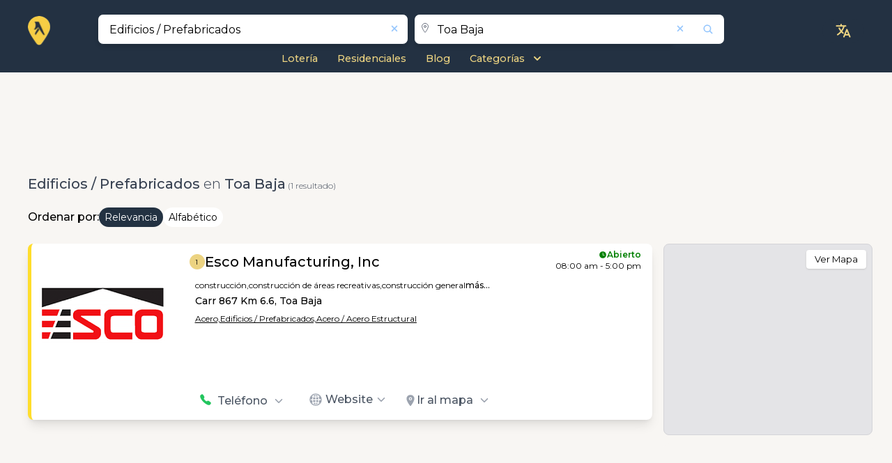

--- FILE ---
content_type: text/html; charset=utf-8
request_url: https://superpagespr.com/es/business/search/toa-baja/c/edificios-%3E-prefabricados
body_size: 24485
content:
<!DOCTYPE html><html lang="es" prefix="og:https://ogp.me/ns#" xmlns:og="http://opengraphprotocol.org/schema/" data-critters-container><head>
  <meta charset="utf-8">
  <title>EDIFICIOS / PREFABRICADOS en Toa Baja | SuperPagesPR.com</title>
  <base href="/">

  <link rel="icon" href="https://saturn-ax.azureedge.net/resources/brand/favicon.ico" sizes="any">
  <link rel="icon" href="https://saturn-ax.azureedge.net/resources/brand/icon.svg" type="image/svg+xml">
  <link rel="manifest" href="/manifest.webmanifest">
  <meta name="theme-color" content="#233142">

  <!-- Apple -->
  <link rel="apple-touch-icon" href="https://saturn-ax.azureedge.net/resources/brand/apple-touch-icon.png">
  <meta name="apple-touch-fullscreen" content="yes">
  <meta name="mobile-web-app-capable" content="yes">
  <link rel="apple-touch-startup-image" media="screen and (device-width: 1024px) and (device-height: 1366px) and (-webkit-device-pixel-ratio: 2) and (orientation: landscape)" href="/assets/splash/12.9__iPad_Pro_landscape.png">
  <link rel="apple-touch-startup-image" media="screen and (device-width: 834px) and (device-height: 1194px) and (-webkit-device-pixel-ratio: 2) and (orientation: landscape)" href="/assets/splash/11__iPad_Pro__10.5__iPad_Pro_landscape.png">
  <link rel="apple-touch-startup-image" media="screen and (device-width: 834px) and (device-height: 1112px) and (-webkit-device-pixel-ratio: 2) and (orientation: landscape)" href="/assets/splash/10.5__iPad_Air_landscape.png">
  <link rel="apple-touch-startup-image" media="screen and (device-width: 810px) and (device-height: 1080px) and (-webkit-device-pixel-ratio: 2) and (orientation: landscape)" href="/assets/splash/10.2__iPad_landscape.png">
  <link rel="apple-touch-startup-image" media="screen and (device-width: 768px) and (device-height: 1024px) and (-webkit-device-pixel-ratio: 2) and (orientation: landscape)" href="/assets/splash/9.7__iPad_Pro__7.9__iPad_mini__9.7__iPad_Air__9.7__iPad_landscape.png">
  <link rel="apple-touch-startup-image" media="screen and (device-width: 428px) and (device-height: 926px) and (-webkit-device-pixel-ratio: 3) and (orientation: landscape)" href="/assets/splash/iPhone_13_Pro_Max__iPhone_12_Pro_Max_landscape.png">
  <link rel="apple-touch-startup-image" media="screen and (device-width: 390px) and (device-height: 844px) and (-webkit-device-pixel-ratio: 3) and (orientation: landscape)" href="/assets/splash/iPhone_13_Pro__iPhone_13__iPhone_12_Pro__iPhone_12_landscape.png">
  <link rel="apple-touch-startup-image" media="screen and (device-width: 375px) and (device-height: 812px) and (-webkit-device-pixel-ratio: 3) and (orientation: landscape)" href="/assets/splash/iPhone_13_mini__iPhone_12_mini__iPhone_11_Pro__iPhone_XS__iPhone_X_landscape.png">
  <link rel="apple-touch-startup-image" media="screen and (device-width: 414px) and (device-height: 896px) and (-webkit-device-pixel-ratio: 3) and (orientation: landscape)" href="/assets/splash/iPhone_11_Pro_Max__iPhone_XS_Max_landscape.png">
  <link rel="apple-touch-startup-image" media="screen and (device-width: 414px) and (device-height: 896px) and (-webkit-device-pixel-ratio: 2) and (orientation: landscape)" href="/assets/splash/iPhone_11__iPhone_XR_landscape.png">
  <link rel="apple-touch-startup-image" media="screen and (device-width: 414px) and (device-height: 736px) and (-webkit-device-pixel-ratio: 3) and (orientation: landscape)" href="/assets/splash/iPhone_8_Plus__iPhone_7_Plus__iPhone_6s_Plus__iPhone_6_Plus_landscape.png">
  <link rel="apple-touch-startup-image" media="screen and (device-width: 375px) and (device-height: 667px) and (-webkit-device-pixel-ratio: 2) and (orientation: landscape)" href="/assets/splash/iPhone_8__iPhone_7__iPhone_6s__iPhone_6__4.7__iPhone_SE_landscape.png">
  <link rel="apple-touch-startup-image" media="screen and (device-width: 320px) and (device-height: 568px) and (-webkit-device-pixel-ratio: 2) and (orientation: landscape)" href="/assets/splash/4__iPhone_SE__iPod_touch_5th_generation_and_later_landscape.png">
  <link rel="apple-touch-startup-image" media="screen and (device-width: 1024px) and (device-height: 1366px) and (-webkit-device-pixel-ratio: 2) and (orientation: portrait)" href="/assets/splash/12.9__iPad_Pro_portrait.png">
  <link rel="apple-touch-startup-image" media="screen and (device-width: 834px) and (device-height: 1194px) and (-webkit-device-pixel-ratio: 2) and (orientation: portrait)" href="/assets/splash/11__iPad_Pro__10.5__iPad_Pro_portrait.png">
  <link rel="apple-touch-startup-image" media="screen and (device-width: 834px) and (device-height: 1112px) and (-webkit-device-pixel-ratio: 2) and (orientation: portrait)" href="/assets/splash/10.5__iPad_Air_portrait.png">
  <link rel="apple-touch-startup-image" media="screen and (device-width: 810px) and (device-height: 1080px) and (-webkit-device-pixel-ratio: 2) and (orientation: portrait)" href="/assets/splash/10.2__iPad_portrait.png">
  <link rel="apple-touch-startup-image" media="screen and (device-width: 768px) and (device-height: 1024px) and (-webkit-device-pixel-ratio: 2) and (orientation: portrait)" href="/assets/splash/9.7__iPad_Pro__7.9__iPad_mini__9.7__iPad_Air__9.7__iPad_portrait.png">
  <link rel="apple-touch-startup-image" media="screen and (device-width: 428px) and (device-height: 926px) and (-webkit-device-pixel-ratio: 3) and (orientation: portrait)" href="/assets/splash/iPhone_13_Pro_Max__iPhone_12_Pro_Max_portrait.png">
  <link rel="apple-touch-startup-image" media="screen and (device-width: 390px) and (device-height: 844px) and (-webkit-device-pixel-ratio: 3) and (orientation: portrait)" href="/assets/splash/iPhone_13_Pro__iPhone_13__iPhone_12_Pro__iPhone_12_portrait.png">
  <link rel="apple-touch-startup-image" media="screen and (device-width: 375px) and (device-height: 812px) and (-webkit-device-pixel-ratio: 3) and (orientation: portrait)" href="/assets/splash/iPhone_13_mini__iPhone_12_mini__iPhone_11_Pro__iPhone_XS__iPhone_X_portrait.png">
  <link rel="apple-touch-startup-image" media="screen and (device-width: 414px) and (device-height: 896px) and (-webkit-device-pixel-ratio: 3) and (orientation: portrait)" href="/assets/splash/iPhone_11_Pro_Max__iPhone_XS_Max_portrait.png">
  <link rel="apple-touch-startup-image" media="screen and (device-width: 414px) and (device-height: 896px) and (-webkit-device-pixel-ratio: 2) and (orientation: portrait)" href="/assets/splash/iPhone_11__iPhone_XR_portrait.png">
  <link rel="apple-touch-startup-image" media="screen and (device-width: 414px) and (device-height: 736px) and (-webkit-device-pixel-ratio: 3) and (orientation: portrait)" href="/assets/splash/iPhone_8_Plus__iPhone_7_Plus__iPhone_6s_Plus__iPhone_6_Plus_portrait.png">
  <link rel="apple-touch-startup-image" media="screen and (device-width: 375px) and (device-height: 667px) and (-webkit-device-pixel-ratio: 2) and (orientation: portrait)" href="/assets/splash/iPhone_8__iPhone_7__iPhone_6s__iPhone_6__4.7__iPhone_SE_portrait.png">
  <link rel="apple-touch-startup-image" media="screen and (device-width: 320px) and (device-height: 568px) and (-webkit-device-pixel-ratio: 2) and (orientation: portrait)" href="/assets/splash/4__iPhone_SE__iPod_touch_5th_generation_and_later_portrait.png">

  <meta name="viewport" content="width=device-width, initial-scale=1">
  <link rel="preconnect" href="https://fonts.googleapis.com">
  <link rel="preconnect" href="https://fonts.gstatic.com" crossorigin>
  <link rel="preconnect" href="https://saturn-ax.azureedge.net">
  <link rel="preconnect" href="https://pluto-ax.azureedge.net">
  <link rel="preconnect" href="https://jupiter-ax.azureedge.net">
  <link rel="preload" href="https://fonts.googleapis.com/css2?family=Montserrat:wght@100;200;300;400;500;600;700;800&amp;display=swap" as="style" onload="this.rel='stylesheet'">

  <style>@font-face{font-family:'Pacifico';font-style:normal;font-weight:400;font-display:swap;src:url(https://fonts.gstatic.com/s/pacifico/v23/FwZY7-Qmy14u9lezJ-6K6MmTpA.woff2) format('woff2');unicode-range:U+0460-052F, U+1C80-1C8A, U+20B4, U+2DE0-2DFF, U+A640-A69F, U+FE2E-FE2F;}@font-face{font-family:'Pacifico';font-style:normal;font-weight:400;font-display:swap;src:url(https://fonts.gstatic.com/s/pacifico/v23/FwZY7-Qmy14u9lezJ-6D6MmTpA.woff2) format('woff2');unicode-range:U+0301, U+0400-045F, U+0490-0491, U+04B0-04B1, U+2116;}@font-face{font-family:'Pacifico';font-style:normal;font-weight:400;font-display:swap;src:url(https://fonts.gstatic.com/s/pacifico/v23/FwZY7-Qmy14u9lezJ-6I6MmTpA.woff2) format('woff2');unicode-range:U+0102-0103, U+0110-0111, U+0128-0129, U+0168-0169, U+01A0-01A1, U+01AF-01B0, U+0300-0301, U+0303-0304, U+0308-0309, U+0323, U+0329, U+1EA0-1EF9, U+20AB;}@font-face{font-family:'Pacifico';font-style:normal;font-weight:400;font-display:swap;src:url(https://fonts.gstatic.com/s/pacifico/v23/FwZY7-Qmy14u9lezJ-6J6MmTpA.woff2) format('woff2');unicode-range:U+0100-02BA, U+02BD-02C5, U+02C7-02CC, U+02CE-02D7, U+02DD-02FF, U+0304, U+0308, U+0329, U+1D00-1DBF, U+1E00-1E9F, U+1EF2-1EFF, U+2020, U+20A0-20AB, U+20AD-20C0, U+2113, U+2C60-2C7F, U+A720-A7FF;}@font-face{font-family:'Pacifico';font-style:normal;font-weight:400;font-display:swap;src:url(https://fonts.gstatic.com/s/pacifico/v23/FwZY7-Qmy14u9lezJ-6H6Mk.woff2) format('woff2');unicode-range:U+0000-00FF, U+0131, U+0152-0153, U+02BB-02BC, U+02C6, U+02DA, U+02DC, U+0304, U+0308, U+0329, U+2000-206F, U+20AC, U+2122, U+2191, U+2193, U+2212, U+2215, U+FEFF, U+FFFD;}</style>

  <link rel="stylesheet" href="https://saturn-ax.azureedge.net/styles/custom-style.css" crossorigin>

  <script async src="https://pagead2.googlesyndication.com/pagead/js/adsbygoogle.js?client=pub-3546561096455398" crossorigin="anonymous"></script>
  <script async src="https://fundingchoicesmessages.google.com/i/pub-3546561096455398?ers=1" nonce="rqMxMrefEL_V0Sc6sito8Q"></script>

  <script src="https://www.youtube.com/iframe_api"></script>

  <script>
    partytown = { debug: false };
  </script>
  <script src="/~partytown/partytown.js"></script>

  <script>
    // type="text/partytown"
    (function (w, d, s, l, i) {
      w[l] = w[l] || [];
      w[l].push({
        'gtm.start': new Date().getTime(),
        event: 'gtm.js',
      });
      var f = d.getElementsByTagName(s)[0],
        j = d.createElement(s),
        dl = l != 'dataLayer' ? '&l=' + l : '';
      j.async = true;
      j.src = 'https://www.googletagmanager.com/gtm.js?id=' + i + dl;
      f.parentNode.insertBefore(j, f);
    })(window, document, 'script', 'dataLayer', 'GTM-TKVJL7NJ');
  </script>

  <script type="text/partytown" nonce="rqMxMrefEL_V0Sc6sito8Q">
    // Google Ad Manager
    (function () {
      function signalGooglefcPresent() {
        if (!window.frames['googlefcPresent']) {
          if (document.body) {
            const iframe = document.createElement('iframe');

            iframe.style.width = '0';
            iframe.style.height = '0';
            iframe.style.border = 'none';
            iframe.style.left = '-1000px';
            iframe.style.top = '-1000px';
            iframe.style.zIndex = '-1000';
            iframe.style.display = 'none';

            iframe.name = 'googlefcPresent';
            document.body.appendChild(iframe);
          } else {
            setTimeout(signalGooglefcPresent, 0);
          }
        }
      }
      signalGooglefcPresent();
    })();
  </script>
<style>:root{--cc-font-family:-apple-system,BlinkMacSystemFont,"Segoe UI",Roboto,Helvetica,Arial,sans-serif,"Apple Color Emoji","Segoe UI Emoji","Segoe UI Symbol";--cc-modal-border-radius:.5rem;--cc-btn-border-radius:.4rem;--cc-modal-transition-duration:.25s;--cc-link-color:var(--cc-btn-primary-bg);--cc-modal-margin:1rem;--cc-z-index:2147483647;--cc-bg:#fff;--cc-primary-color:#2c2f31;--cc-secondary-color:#5e6266;--cc-btn-primary-bg:#30363c;--cc-btn-primary-color:#fff;--cc-btn-primary-border-color:var(--cc-btn-primary-bg);--cc-btn-primary-hover-bg:#000;--cc-btn-primary-hover-color:#fff;--cc-btn-primary-hover-border-color:var(--cc-btn-primary-hover-bg);--cc-btn-secondary-bg:#eaeff2;--cc-btn-secondary-color:var(--cc-primary-color);--cc-btn-secondary-border-color:var(--cc-btn-secondary-bg);--cc-btn-secondary-hover-bg:#d4dae0;--cc-btn-secondary-hover-color:#000;--cc-btn-secondary-hover-border-color:#d4dae0;--cc-separator-border-color:#f0f4f7;--cc-toggle-on-bg:var(--cc-btn-primary-bg);--cc-toggle-off-bg:#667481;--cc-toggle-on-knob-bg:#fff;--cc-toggle-off-knob-bg:var(--cc-toggle-on-knob-bg);--cc-toggle-enabled-icon-color:var(--cc-bg);--cc-toggle-disabled-icon-color:var(--cc-bg);--cc-toggle-readonly-bg:#d5dee2;--cc-toggle-readonly-knob-bg:#fff;--cc-toggle-readonly-knob-icon-color:var(--cc-toggle-readonly-bg);--cc-section-category-border:var(--cc-cookie-category-block-bg);--cc-cookie-category-block-bg:#f0f4f7;--cc-cookie-category-block-border:#f0f4f7;--cc-cookie-category-block-hover-bg:#e9eff4;--cc-cookie-category-block-hover-border:#e9eff4;--cc-cookie-category-expanded-block-bg:transparent;--cc-cookie-category-expanded-block-hover-bg:#dee4e9;--cc-overlay-bg:rgba(0,0,0,.65);--cc-webkit-scrollbar-bg:var(--cc-section-category-border);--cc-webkit-scrollbar-hover-bg:var(--cc-btn-primary-hover-bg);--cc-footer-bg:var(--cc-btn-secondary-bg);--cc-footer-color:var(--cc-secondary-color);--cc-footer-border-color:#e4eaed;--cc-pm-toggle-border-radius:4em}
</style><link rel="stylesheet" href="/styles-EPIVUGZI.css" media="print" onload="this.media='all'"><noscript><link rel="stylesheet" href="/styles-EPIVUGZI.css"></noscript><link rel="stylesheet" href="/leaflet-C2HDRKAB.css" media="print" onload="this.media='all'"><noscript><link rel="stylesheet" href="/leaflet-C2HDRKAB.css"></noscript><style>*,:before,:after{--tw-border-spacing-x: 0;--tw-border-spacing-y: 0;--tw-translate-x: 0;--tw-translate-y: 0;--tw-rotate: 0;--tw-skew-x: 0;--tw-skew-y: 0;--tw-scale-x: 1;--tw-scale-y: 1;--tw-pan-x: ;--tw-pan-y: ;--tw-pinch-zoom: ;--tw-scroll-snap-strictness: proximity;--tw-gradient-from-position: ;--tw-gradient-via-position: ;--tw-gradient-to-position: ;--tw-ordinal: ;--tw-slashed-zero: ;--tw-numeric-figure: ;--tw-numeric-spacing: ;--tw-numeric-fraction: ;--tw-ring-inset: ;--tw-ring-offset-width: 0px;--tw-ring-offset-color: #fff;--tw-ring-color: rgb(59 130 246 / .5);--tw-ring-offset-shadow: 0 0 #0000;--tw-ring-shadow: 0 0 #0000;--tw-shadow: 0 0 #0000;--tw-shadow-colored: 0 0 #0000;--tw-blur: ;--tw-brightness: ;--tw-contrast: ;--tw-grayscale: ;--tw-hue-rotate: ;--tw-invert: ;--tw-saturate: ;--tw-sepia: ;--tw-drop-shadow: ;--tw-backdrop-blur: ;--tw-backdrop-brightness: ;--tw-backdrop-contrast: ;--tw-backdrop-grayscale: ;--tw-backdrop-hue-rotate: ;--tw-backdrop-invert: ;--tw-backdrop-opacity: ;--tw-backdrop-saturate: ;--tw-backdrop-sepia: ;--tw-contain-size: ;--tw-contain-layout: ;--tw-contain-paint: ;--tw-contain-style: }*,:before,:after{box-sizing:border-box;border-width:0;border-style:solid;border-color:#e5e7eb}:before,:after{--tw-content: ""}html{line-height:1.5;-webkit-text-size-adjust:100%;-moz-tab-size:4;tab-size:4;font-family:ui-sans-serif,system-ui,sans-serif,"Apple Color Emoji","Segoe UI Emoji",Segoe UI Symbol,"Noto Color Emoji";font-feature-settings:normal;font-variation-settings:normal;-webkit-tap-highlight-color:transparent}body{margin:0;line-height:inherit}h1,h2,h3{font-size:inherit;font-weight:inherit}a{color:inherit;text-decoration:inherit}b{font-weight:bolder}button,input{font-family:inherit;font-feature-settings:inherit;font-variation-settings:inherit;font-size:100%;font-weight:inherit;line-height:inherit;letter-spacing:inherit;color:inherit;margin:0;padding:0}button{text-transform:none}button{-webkit-appearance:button;background-color:transparent;background-image:none}h1,h2,h3,p{margin:0}ul{list-style:none;margin:0;padding:0}input::placeholder{opacity:1;color:#9ca3af}button{cursor:pointer}img,svg,iframe{display:block;vertical-align:middle}img{max-width:100%;height:auto}[type=text]{appearance:none;background-color:#fff;border-color:#6b7280;border-width:1px;border-radius:0;padding:.5rem .75rem;font-size:1rem;line-height:1.5rem;--tw-shadow: 0 0 #0000}[type=text]:focus{outline:2px solid transparent;outline-offset:2px;--tw-ring-inset: var(--tw-empty, );--tw-ring-offset-width: 0px;--tw-ring-offset-color: #fff;--tw-ring-color: #2563eb;--tw-ring-offset-shadow: var(--tw-ring-inset) 0 0 0 var(--tw-ring-offset-width) var(--tw-ring-offset-color);--tw-ring-shadow: var(--tw-ring-inset) 0 0 0 calc(1px + var(--tw-ring-offset-width)) var(--tw-ring-color);box-shadow:var(--tw-ring-offset-shadow),var(--tw-ring-shadow),var(--tw-shadow);border-color:#2563eb}input::placeholder{color:#6b7280;opacity:1}.invisible{visibility:hidden}.absolute{position:absolute}.relative{position:relative}.left-2{left:.5rem}.right-1{right:.25rem}.right-14{right:3.5rem}.right-2{right:.5rem}.right-3{right:.75rem}.top-0{top:0}.top-1{top:.25rem}.top-2{top:.5rem}.top-5{top:1.25rem}.top-\[0\.8rem\]{top:.8rem}.z-20{z-index:20}.z-\[999\]{z-index:999}.col-span-1{grid-column:span 1 / span 1}.col-span-12{grid-column:span 12 / span 12}.col-span-2{grid-column:span 2 / span 2}.col-span-3{grid-column:span 3 / span 3}.col-span-4{grid-column:span 4 / span 4}.col-span-8{grid-column:span 8 / span 8}.col-span-9{grid-column:span 9 / span 9}.m-auto{margin:auto}.mx-1{margin-left:.25rem;margin-right:.25rem}.mx-auto{margin-left:auto;margin-right:auto}.my-2{margin-top:.5rem;margin-bottom:.5rem}.my-3{margin-top:.75rem;margin-bottom:.75rem}.my-4{margin-top:1rem;margin-bottom:1rem}.-ml-2{margin-left:-.5rem}.-mr-1{margin-right:-.25rem}.mb-0{margin-bottom:0}.mb-1{margin-bottom:.25rem}.mb-2{margin-bottom:.5rem}.ml-1{margin-left:.25rem}.ml-2{margin-left:.5rem}.mr-1{margin-right:.25rem}.mr-2{margin-right:.5rem}.mr-3{margin-right:.75rem}.mt-0{margin-top:0}.mt-1{margin-top:.25rem}.mt-2{margin-top:.5rem}.mt-3{margin-top:.75rem}.mt-5{margin-top:1.25rem}.mt-6{margin-top:1.5rem}.block{display:block}.inline-block{display:inline-block}.flex{display:flex}.inline-flex{display:inline-flex}.grid{display:grid}.h-11{height:2.75rem}.h-4{height:1rem}.h-5{height:1.25rem}.h-auto{height:auto}.h-full{height:100%}.min-h-\[100vh\]{min-height:100vh}.w-1\/2{width:50%}.w-10\/12{width:83.333333%}.w-3\/4{width:75%}.w-4{width:1rem}.w-4\/5{width:80%}.w-5{width:1.25rem}.w-6{width:1.5rem}.w-auto{width:auto}.w-full{width:100%}.max-w-6xl{max-width:72rem}.translate-y-2\/4{--tw-translate-y: 50%;transform:translate(var(--tw-translate-x),var(--tw-translate-y)) rotate(var(--tw-rotate)) skew(var(--tw-skew-x)) skewY(var(--tw-skew-y)) scaleX(var(--tw-scale-x)) scaleY(var(--tw-scale-y))}.rotate-90{--tw-rotate: 90deg;transform:translate(var(--tw-translate-x),var(--tw-translate-y)) rotate(var(--tw-rotate)) skew(var(--tw-skew-x)) skewY(var(--tw-skew-y)) scaleX(var(--tw-scale-x)) scaleY(var(--tw-scale-y))}.scale-100{--tw-scale-x: 1;--tw-scale-y: 1;transform:translate(var(--tw-translate-x),var(--tw-translate-y)) rotate(var(--tw-rotate)) skew(var(--tw-skew-x)) skewY(var(--tw-skew-y)) scaleX(var(--tw-scale-x)) scaleY(var(--tw-scale-y))}.transform{transform:translate(var(--tw-translate-x),var(--tw-translate-y)) rotate(var(--tw-rotate)) skew(var(--tw-skew-x)) skewY(var(--tw-skew-y)) scaleX(var(--tw-scale-x)) scaleY(var(--tw-scale-y))}@keyframes pulse{50%{opacity:.5}}.animate-pulse{animation:pulse 2s cubic-bezier(.4,0,.6,1) infinite}.cursor-pointer{cursor:pointer}.grid-cols-12{grid-template-columns:repeat(12,minmax(0,1fr))}.grid-cols-2{grid-template-columns:repeat(2,minmax(0,1fr))}.flex-col{flex-direction:column}.flex-wrap{flex-wrap:wrap}.items-end{align-items:flex-end}.items-center{align-items:center}.justify-end{justify-content:flex-end}.justify-center{justify-content:center}.justify-between{justify-content:space-between}.justify-items-end{justify-items:end}.justify-items-center{justify-items:center}.justify-items-stretch{justify-items:stretch}.gap-1{gap:.25rem}.gap-2{gap:.5rem}.gap-4{gap:1rem}.gap-\[0\.4rem\]{gap:.4rem}.overflow-hidden{overflow:hidden}.rounded{border-radius:.25rem}.rounded-full{border-radius:9999px}.rounded-lg{border-radius:.5rem}.rounded-md{border-radius:.375rem}.rounded-sm{border-radius:.125rem}.rounded-r-none{border-top-right-radius:0;border-bottom-right-radius:0}.border-l-\[3px\]{border-left-width:3px}.border-t{border-top-width:1px}.border-none{border-style:none}.border-gray-500\/40{border-color:#6b728066}.bg-primary{--tw-bg-opacity: 1;background-color:rgb(35 50 66 / var(--tw-bg-opacity, 1))}.bg-transparent{background-color:transparent}.bg-white{--tw-bg-opacity: 1;background-color:rgb(255 255 255 / var(--tw-bg-opacity, 1))}.bg-zinc-200{--tw-bg-opacity: 1;background-color:rgb(228 228 231 / var(--tw-bg-opacity, 1))}.object-contain{object-fit:contain}.p-3{padding:.75rem}.p-5{padding:1.25rem}.px-2{padding-left:.5rem;padding-right:.5rem}.px-3{padding-left:.75rem;padding-right:.75rem}.px-4{padding-left:1rem;padding-right:1rem}.px-\[6px\]{padding-left:6px;padding-right:6px}.py-1{padding-top:.25rem;padding-bottom:.25rem}.py-2{padding-top:.5rem;padding-bottom:.5rem}.py-\[1px\]{padding-top:1px;padding-bottom:1px}.\!pb-1{padding-bottom:.25rem!important}.pb-2{padding-bottom:.5rem}.pl-1{padding-left:.25rem}.pt-2{padding-top:.5rem}.pt-3{padding-top:.75rem}.text-left{text-align:left}.text-center{text-align:center}.text-2xl{font-size:1.5rem;line-height:2rem}.text-3xl{font-size:1.875rem;line-height:2.25rem}.text-\[13px\]{font-size:13px}.text-base{font-size:1rem;line-height:1.5rem}.text-lg{font-size:1.125rem;line-height:1.75rem}.text-sm{font-size:.875rem;line-height:1.25rem}.text-xl{font-size:1.25rem;line-height:1.75rem}.text-xs{font-size:.75rem;line-height:1rem}.text-xxs{font-size:.8rem}.\!font-medium{font-weight:500!important}.font-bold{font-weight:700}.font-light{font-weight:300}.font-medium{font-weight:500}.font-normal{font-weight:400}.font-semibold{font-weight:600}.text-black{--tw-text-opacity: 1;color:rgb(0 0 0 / var(--tw-text-opacity, 1))}.text-blue-300{--tw-text-opacity: 1;color:rgb(147 197 253 / var(--tw-text-opacity, 1))}.text-gray-400{--tw-text-opacity: 1;color:rgb(156 163 175 / var(--tw-text-opacity, 1))}.text-gray-500{--tw-text-opacity: 1;color:rgb(107 114 128 / var(--tw-text-opacity, 1))}.text-gray-600{--tw-text-opacity: 1;color:rgb(75 85 99 / var(--tw-text-opacity, 1))}.text-gray-700{--tw-text-opacity: 1;color:rgb(55 65 81 / var(--tw-text-opacity, 1))}.text-green-500{--tw-text-opacity: 1;color:rgb(34 197 94 / var(--tw-text-opacity, 1))}.text-white{--tw-text-opacity: 1;color:rgb(255 255 255 / var(--tw-text-opacity, 1))}.shadow{--tw-shadow: 0 1px 3px 0 rgb(0 0 0 / .1), 0 1px 2px -1px rgb(0 0 0 / .1);--tw-shadow-colored: 0 1px 3px 0 var(--tw-shadow-color), 0 1px 2px -1px var(--tw-shadow-color);box-shadow:var(--tw-ring-offset-shadow, 0 0 #0000),var(--tw-ring-shadow, 0 0 #0000),var(--tw-shadow)}.shadow-lg{--tw-shadow: 0 10px 15px -3px rgb(0 0 0 / .1), 0 4px 6px -4px rgb(0 0 0 / .1);--tw-shadow-colored: 0 10px 15px -3px var(--tw-shadow-color), 0 4px 6px -4px var(--tw-shadow-color);box-shadow:var(--tw-ring-offset-shadow, 0 0 #0000),var(--tw-ring-shadow, 0 0 #0000),var(--tw-shadow)}.shadow-none{--tw-shadow: 0 0 #0000;--tw-shadow-colored: 0 0 #0000;box-shadow:var(--tw-ring-offset-shadow, 0 0 #0000),var(--tw-ring-shadow, 0 0 #0000),var(--tw-shadow)}.ring-1{--tw-ring-offset-shadow: var(--tw-ring-inset) 0 0 0 var(--tw-ring-offset-width) var(--tw-ring-offset-color);--tw-ring-shadow: var(--tw-ring-inset) 0 0 0 calc(1px + var(--tw-ring-offset-width)) var(--tw-ring-color);box-shadow:var(--tw-ring-offset-shadow),var(--tw-ring-shadow),var(--tw-shadow, 0 0 #0000)}.ring-black{--tw-ring-opacity: 1;--tw-ring-color: rgb(0 0 0 / var(--tw-ring-opacity, 1))}.ring-opacity-5{--tw-ring-opacity: .05}.transition-all{transition-property:all;transition-timing-function:cubic-bezier(.4,0,.2,1);transition-duration:.15s}.duration-300{transition-duration:.3s}:root{--swiper-theme-color: #007aff}:root{--swiper-navigation-size: 44px}html,body{scroll-behavior:smooth;font-family:Montserrat,sans-serif;background:#f8f6f3}.main-min-heigth{min-height:76vh}@media only screen and (max-width: 767px){.main-min-heigth{min-height:0}}.yp-container{margin-left:auto;margin-right:auto;max-width:72rem;padding-left:.75rem;padding-right:.75rem;padding-bottom:1rem;max-width:1200px}@media (min-width: 1280px){.yp-container{padding-left:0;padding-right:0}}.max-w-6xl{max-width:1200px}.yp-bg-primary{background-color:#233142}.yp-text-primary{color:#ecd381}.yp-border-shadow-style{border-radius:.5rem;--tw-shadow: 0 10px 15px -3px rgb(0 0 0 / .1), 0 4px 6px -4px rgb(0 0 0 / .1);--tw-shadow-colored: 0 10px 15px -3px var(--tw-shadow-color), 0 4px 6px -4px var(--tw-shadow-color);box-shadow:var(--tw-ring-offset-shadow, 0 0 #0000),var(--tw-ring-shadow, 0 0 #0000),var(--tw-shadow)}.yp-result-listing-logo{position:relative;display:flex;height:100%;width:100%;cursor:pointer;align-items:center;justify-content:center}@media (min-width: 768px){.yp-result-listing-logo{height:9rem;width:10rem}}@media (min-width: 1280px){.yp-result-listing-logo{width:11rem}}.yp-result-listing-logo{aspect-ratio:1/1;min-height:7rem}@media (min-width: 1100px){.yp-result-listing-logo{width:180px;height:180px}}@media only screen and (max-width: 767px){.yp-result-listing-logo{min-height:6rem}}@media only screen and (max-width: 350px){.yp-result-listing-logo{min-height:5rem}}.yp-tags-style{cursor:pointer;font-size:.75rem;line-height:1rem;font-weight:400;--tw-text-opacity: 1;color:rgb(0 0 0 / var(--tw-text-opacity, 1))}@media only screen and (max-width: 350px){.yp-tags-style{font-size:10px}}.yp-category{text-decoration-line:underline;cursor:pointer;font-size:.75rem;line-height:1rem;font-weight:400;--tw-text-opacity: 1;color:rgb(0 0 0 / var(--tw-text-opacity, 1))}@media only screen and (max-width: 350px){.yp-category{font-size:10px}}.yp-category:hover{text-decoration-line:none}.yp-result-listing-card{position:relative;margin-bottom:1.5rem;border-width:5px;--tw-bg-opacity: 1;background-color:rgb(255 255 255 / var(--tw-bg-opacity, 1));padding:.75rem;border-color:#fff}.yp-sub-pages-item{font-size:.9rem!important;font-weight:500}.yp-sub-pages-item:hover{text-decoration-line:underline}@media (min-width: 768px){.yp-sub-pages-item{font-size:1rem;line-height:1.5rem}}.yp-result-card-title{display:inline;cursor:pointer;font-size:1.25rem;line-height:1.75rem;font-weight:600}.yp-result-card-title:hover{text-decoration-line:underline}@media (min-width: 768px){.yp-result-card-title{font-weight:500}}@media only screen and (max-width: 767px){.yp-result-card-title{font-size:14px;line-height:1}}.yp-button-label{font-size:.75rem;line-height:1rem;font-weight:500;--tw-text-opacity: 1;color:rgb(75 85 99 / var(--tw-text-opacity, 1))}@media (min-width: 768px){.yp-button-label{font-size:1rem;line-height:1.5rem}}.yp-position-point-number{display:flex;justify-content:center;align-items:center;background-color:#ecd381;border-radius:100%;width:25px;height:25px}.yp-position-point-number .position-point{color:#000;font-size:9px}yp-icon{inline-size:1em}yp-icon svg{width:1em;height:1em}.focus-within\:outline-none:focus-within{outline:2px solid transparent;outline-offset:2px}.hover\:bg-blue-200:hover{--tw-bg-opacity: 1;background-color:rgb(191 219 254 / var(--tw-bg-opacity, 1))}.hover\:bg-zinc-50:hover{--tw-bg-opacity: 1;background-color:rgb(250 250 250 / var(--tw-bg-opacity, 1))}.hover\:text-blue-600:hover{--tw-text-opacity: 1;color:rgb(37 99 235 / var(--tw-text-opacity, 1))}.hover\:opacity-80:hover{opacity:.8}.focus\:outline-none:focus{outline:2px solid transparent;outline-offset:2px}@media (min-width: 640px){.sm\:w-4\/12{width:33.333333%}.sm\:items-start{align-items:flex-start}.sm\:text-sm{font-size:.875rem;line-height:1.25rem}}@media (min-width: 768px){.md\:right-4{right:1rem}.md\:col-span-1{grid-column:span 1 / span 1}.md\:col-span-2{grid-column:span 2 / span 2}.md\:col-span-3{grid-column:span 3 / span 3}.md\:col-span-8{grid-column:span 8 / span 8}.md\:col-span-9{grid-column:span 9 / span 9}.md\:col-start-4{grid-column-start:4}.md\:my-0{margin-top:0;margin-bottom:0}.md\:my-4{margin-top:1rem;margin-bottom:1rem}.md\:mr-7{margin-right:1.75rem}.md\:mt-0{margin-top:0}.md\:mt-2{margin-top:.5rem}.md\:flex{display:flex}.md\:grid{display:grid}.md\:h-12{height:3rem}.md\:w-3\/12{width:25%}.md\:w-5\/12{width:41.666667%}.md\:w-8{width:2rem}.md\:flex-auto{flex:1 1 auto}.md\:flex-row{flex-direction:row}.md\:items-center{align-items:center}.md\:justify-start{justify-content:flex-start}.md\:justify-center{justify-content:center}.md\:justify-between{justify-content:space-between}.md\:gap-10{gap:2.5rem}.md\:pb-0{padding-bottom:0}.md\:text-base{font-size:1rem;line-height:1.5rem}.md\:text-xl{font-size:1.25rem;line-height:1.75rem}}
</style><link rel="stylesheet" href="/app-ARHBC4SN.css" media="print" onload="this.media='all'"><noscript><link rel="stylesheet" href="/app-ARHBC4SN.css"></noscript><style>div[type=banner-skeleton]{height:100%;width:100%;border-radius:.5rem;--tw-bg-opacity: 1;background-color:rgb(228 228 231 / var(--tw-bg-opacity, 1));position:absolute;z-index:0}div[type=banner-container]{position:relative;margin-left:auto;margin-right:auto;margin-top:.75rem;margin-bottom:.75rem;border-radius:.5rem}
</style><link rel="stylesheet" href="/banners-RTKQJRHO.css" media="print" onload="this.media='all'"><noscript><link rel="stylesheet" href="/banners-RTKQJRHO.css"></noscript><style ng-app-id="ng">.go-up-button[_ngcontent-ng-c1678812779]{position:fixed;right:1.75rem;bottom:5rem;height:2.25rem;width:2.25rem;--tw-bg-opacity: 1;background-color:rgb(247 205 70 / var(--tw-bg-opacity, 1))}@media (min-width: 768px){.go-up-button[_ngcontent-ng-c1678812779]{height:2.75rem;width:2.75rem}}.go-up-button[_ngcontent-ng-c1678812779]{z-index:9;border-radius:.75rem;--tw-text-opacity: 1;color:rgb(31 41 55 / var(--tw-text-opacity, 1));--tw-shadow: 0 4px 6px -1px rgb(0 0 0 / .1), 0 2px 4px -2px rgb(0 0 0 / .1);--tw-shadow-colored: 0 4px 6px -1px var(--tw-shadow-color), 0 2px 4px -2px var(--tw-shadow-color);box-shadow:var(--tw-ring-offset-shadow, 0 0 #0000),var(--tw-ring-shadow, 0 0 #0000),var(--tw-shadow)}.go-up-button[_ngcontent-ng-c1678812779]:focus{outline:2px solid transparent;outline-offset:2px;--tw-ring-offset-shadow: var(--tw-ring-inset) 0 0 0 var(--tw-ring-offset-width) var(--tw-ring-offset-color);--tw-ring-shadow: var(--tw-ring-inset) 0 0 0 calc(0px + var(--tw-ring-offset-width)) var(--tw-ring-color);box-shadow:var(--tw-ring-offset-shadow),var(--tw-ring-shadow),var(--tw-shadow, 0 0 #0000)}</style><style ng-app-id="ng">b{font-weight:500}
</style><style ng-app-id="ng">.pill[_ngcontent-ng-c4122329548]{background-color:#fff;color:#000}.pill.active[_ngcontent-ng-c4122329548]{background-color:#233242;color:#fff}.dropdown-popover[_ngcontent-ng-c4122329548]{--tw-border-opacity: 1;border-color:rgb(147 197 253 / var(--tw-border-opacity, 1))}.dropdown-popover.active[_ngcontent-ng-c4122329548]{background-color:#233242;color:#fff}</style><meta property="title" name="title" content="EDIFICIOS / PREFABRICADOS en Toa Baja | SuperPagesPR.com"><meta property="type" name="type" content="website"><meta property="description" name="description" content="Encuentra y compara EDIFICIOS / PREFABRICADOS en Toa Baja. Encuentra información útil, direcciones, whatsapp, y teléfonos de los negocios que estás buscando."><meta property="author" name="author" content="SuperPagesPR.com, Caribe Media, Axesa"><meta property="keywords" name="keywords" content="yellow pages PR,directorio de personas, directorio residencial, residenciales, teléfonos residenciales, teléfonos residenciales en puerto rico , directorio de negocios, directorio telefónico, directorio de negocios en puerto rico, directorio telefónico en puerto rico, busca negocios en puerto rico, SuperPagesPR"><meta property="url" name="url" content="https://superpagespr.com/es/business/search/toa-baja/c/edificios-&gt;-prefabricados"><meta property="og:title" name="og:title" content="EDIFICIOS / PREFABRICADOS en Toa Baja | SuperPagesPR.com"><meta property="og:type" name="og:type" content="website"><meta property="og:description" name="og:description" content="Encuentra y compara EDIFICIOS / PREFABRICADOS en Toa Baja. Encuentra información útil, direcciones, whatsapp, y teléfonos de los negocios que estás buscando."><meta property="og:author" name="og:author" content="SuperPagesPR.com, Caribe Media, Axesa"><meta property="og:keywords" name="og:keywords" content="yellow pages PR,directorio de personas, directorio residencial, residenciales, teléfonos residenciales, teléfonos residenciales en puerto rico , directorio de negocios, directorio telefónico, directorio de negocios en puerto rico, directorio telefónico en puerto rico, busca negocios en puerto rico, SuperPagesPR"><meta property="og:url" name="og:url" content="https://superpagespr.com/es/business/search/toa-baja/c/edificios-&gt;-prefabricados"><meta property="twitter:card" name="twitter:card" content="summary"><link rel="alternate" hreflang="es" href="https://superpagespr.com/es/business/search/toa-baja/c/edificios-%3E-prefabricados"><link rel="alternate" hreflang="en" href="https://superpagespr.com/en/business/search/toa-baja/c/edificios-%3E-prefabricados"><link rel="canonical" href="https://superpagespr.com/es/business/search/toa-baja/c/edificios-%3E-prefabricados"><style ng-app-id="ng">.yp-collapsible[_ngcontent-ng-c913485529]{overflow:hidden}.yp-collapsible[_ngcontent-ng-c913485529]   li[_ngcontent-ng-c913485529]{margin-top:.25rem}.yp-collapsible[_ngcontent-ng-c913485529]   li[_ngcontent-ng-c913485529]   a[_ngcontent-ng-c913485529]{font-size:.8rem;font-weight:300;--tw-text-opacity: 1;color:rgb(229 231 235 / var(--tw-text-opacity, 1));transition-duration:.7s}.yp-collapsible[_ngcontent-ng-c913485529]   li[_ngcontent-ng-c913485529]   a[_ngcontent-ng-c913485529]:hover{--tw-text-opacity: 1;color:rgb(243 244 246 / var(--tw-text-opacity, 1))}</style><style ng-app-id="ng">[fixed=true][_nghost-ng-c3458855111]{position:fixed;top:0;left:0;z-index:10;margin-bottom:6.625rem;width:100%}</style><style ng-app-id="ng">.sidebar-menu[_ngcontent-ng-c2320007298]{border-radius:0;padding:0}@media (min-width: 768px){.sidebar-menu[_ngcontent-ng-c2320007298]{border-radius:9999px;padding:.25rem .75rem}}.sidebar-menu[_ngcontent-ng-c2320007298]   .divider[_ngcontent-ng-c2320007298]{display:block;height:1.5rem;width:1px}</style><style ng-app-id="ng">.input-styles-icon[_ngcontent-ng-c282855791]{padding-top:.75rem;padding-bottom:.75rem;padding-left:2rem}.input-styles-icon[_ngcontent-ng-c282855791]::placeholder{color:rgb(31 41 55 / var(--tw-placeholder-opacity, 1));--tw-placeholder-opacity: .5}.input-styles-icon[_ngcontent-ng-c282855791]{--tw-shadow: 0 4px 6px -1px rgb(0 0 0 / .1), 0 2px 4px -2px rgb(0 0 0 / .1);--tw-shadow-colored: 0 4px 6px -1px var(--tw-shadow-color), 0 2px 4px -2px var(--tw-shadow-color);box-shadow:var(--tw-ring-offset-shadow, 0 0 #0000),var(--tw-ring-shadow, 0 0 #0000),var(--tw-shadow)}.input-styles-icon[_ngcontent-ng-c282855791]:focus-within{--tw-ring-offset-shadow: var(--tw-ring-inset) 0 0 0 var(--tw-ring-offset-width) var(--tw-ring-offset-color);--tw-ring-shadow: var(--tw-ring-inset) 0 0 0 calc(0px + var(--tw-ring-offset-width)) var(--tw-ring-color);box-shadow:var(--tw-ring-offset-shadow),var(--tw-ring-shadow),var(--tw-shadow, 0 0 #0000)}.input-styles-icon[_ngcontent-ng-c282855791]:focus::placeholder{--tw-placeholder-opacity: 1;color:rgb(229 231 235 / var(--tw-placeholder-opacity, 1))}.input-styles[_ngcontent-ng-c282855791]{padding-top:.75rem;padding-bottom:.75rem;padding-left:1rem}.input-styles[_ngcontent-ng-c282855791]::placeholder{color:rgb(31 41 55 / var(--tw-placeholder-opacity, 1));--tw-placeholder-opacity: .5}.input-styles[_ngcontent-ng-c282855791]{--tw-shadow: 0 4px 6px -1px rgb(0 0 0 / .1), 0 2px 4px -2px rgb(0 0 0 / .1);--tw-shadow-colored: 0 4px 6px -1px var(--tw-shadow-color), 0 2px 4px -2px var(--tw-shadow-color);box-shadow:var(--tw-ring-offset-shadow, 0 0 #0000),var(--tw-ring-shadow, 0 0 #0000),var(--tw-shadow)}.input-styles[_ngcontent-ng-c282855791]:focus-within{--tw-ring-offset-shadow: var(--tw-ring-inset) 0 0 0 var(--tw-ring-offset-width) var(--tw-ring-offset-color);--tw-ring-shadow: var(--tw-ring-inset) 0 0 0 calc(0px + var(--tw-ring-offset-width)) var(--tw-ring-color);box-shadow:var(--tw-ring-offset-shadow),var(--tw-ring-shadow),var(--tw-shadow, 0 0 #0000)}.input-styles[_ngcontent-ng-c282855791]:focus::placeholder{--tw-placeholder-opacity: 1;color:rgb(229 231 235 / var(--tw-placeholder-opacity, 1))}.input-where[_ngcontent-ng-c282855791]{border-right-width:0px}button[_ngcontent-ng-c282855791]{height:100%;width:16.666667%;border-top-right-radius:.5rem;border-bottom-right-radius:.5rem;border-right-width:1px;border-bottom-width:1px;border-top-width:1px;--tw-border-opacity: 1;border-color:rgb(75 85 99 / var(--tw-border-opacity, 1));--tw-bg-opacity: 1;background-color:rgb(255 255 255 / var(--tw-bg-opacity, 1));padding-top:.5rem;padding-bottom:.5rem;padding-left:0;outline:2px solid transparent;outline-offset:2px}button[_ngcontent-ng-c282855791]:focus{outline:2px solid transparent;outline-offset:2px}.is-hero[_ngcontent-ng-c282855791]   button[_ngcontent-ng-c282855791]{border-width:0px;--tw-border-opacity: 1;border-color:rgb(147 197 253 / var(--tw-border-opacity, 1))}@media (min-width: 768px){.is-hero[_ngcontent-ng-c282855791]   button[_ngcontent-ng-c282855791]{border-width:2px;border-left-width:0px}}.is-hero[_ngcontent-ng-c282855791]   button[_ngcontent-ng-c282855791]:focus{box-shadow:0 0 6px #93c5fd}.is-hero[_ngcontent-ng-c282855791]   .input-styles[_ngcontent-ng-c282855791]{border-width:0px;--tw-border-opacity: 1;border-color:rgb(147 197 253 / var(--tw-border-opacity, 1))}@media (min-width: 768px){.is-hero[_ngcontent-ng-c282855791]   .input-styles[_ngcontent-ng-c282855791]{border-width:2px}}.is-hero[_ngcontent-ng-c282855791]   .input-styles[_ngcontent-ng-c282855791] + button[_ngcontent-ng-c282855791]{box-shadow:8px 4px 8px #00000020;transform:translate(-5px)}.is-hero[_ngcontent-ng-c282855791]   .input-styles[_ngcontent-ng-c282855791]:focus{box-shadow:0 0 6px #93c5fd}.is-hero[_ngcontent-ng-c282855791]   .input-styles[_ngcontent-ng-c282855791]:focus + button[_ngcontent-ng-c282855791]{box-shadow:3px 0 3px #93c4fd9a}.is-hero[_ngcontent-ng-c282855791]   .input-styles-icon[_ngcontent-ng-c282855791]{border-width:0px;--tw-border-opacity: 1;border-color:rgb(147 197 253 / var(--tw-border-opacity, 1))}@media (min-width: 768px){.is-hero[_ngcontent-ng-c282855791]   .input-styles-icon[_ngcontent-ng-c282855791]{border-width:2px}}.is-hero[_ngcontent-ng-c282855791]   .input-styles-icon[_ngcontent-ng-c282855791] + button[_ngcontent-ng-c282855791]{box-shadow:8px 4px 8px #00000020;transform:translate(-5px)}.is-hero[_ngcontent-ng-c282855791]   .input-styles-icon[_ngcontent-ng-c282855791]:focus{box-shadow:0 0 6px #93c5fd}.is-hero[_ngcontent-ng-c282855791]   .input-styles-icon[_ngcontent-ng-c282855791]:focus + button[_ngcontent-ng-c282855791]{box-shadow:3px 0 3px #93c4fd9a}.is-hero[_ngcontent-ng-c282855791]   .input-where[_ngcontent-ng-c282855791]{border-right-width:0px}</style><style ng-app-id="ng">div[type=dropdown][_ngcontent-ng-c2921834042]{position:absolute;right:0;z-index:50;margin-top:.5rem;width:18rem;transform-origin:top right;border-width:1px;--tw-border-opacity: 1;border-color:rgb(147 197 253 / var(--tw-border-opacity, 1))}@media (min-width: 768px){div[type=dropdown][_ngcontent-ng-c2921834042]{border-width:2px}}</style><style ng-app-id="ng">*[_ngcontent-ng-c711384442]{display:block}</style><style ng-app-id="ng">.selected{--tw-text-opacity: 1;color:rgb(0 0 0 / var(--tw-text-opacity, 1))}.selected:hover{--tw-border-opacity: 1;border-color:rgb(253 224 71 / var(--tw-border-opacity, 1));--tw-bg-opacity: 1;background-color:rgb(253 224 71 / var(--tw-bg-opacity, 1))}.selected{background-color:#f7cd46}.p-paginator{display:flex;align-items:center;justify-content:center;flex-wrap:wrap}.p-paginator-left-content{margin-right:auto}.p-paginator-right-content{margin-left:auto}.p-paginator-page,.p-paginator-next,.p-paginator-last,.p-paginator-first,.p-paginator-prev,.p-paginator-current{cursor:pointer;display:inline-flex;align-items:center;justify-content:center;line-height:1;-webkit-user-select:none;user-select:none;overflow:hidden;position:relative}.p-paginator-element:focus{z-index:1;position:relative}.p-paginator{color:#000000de;border:solid #e4e4e4;border-width:0;padding:.5rem 1rem;border-radius:4px}.p-paginator .p-paginator-first,.p-paginator .p-paginator-prev,.p-paginator .p-paginator-next,.p-paginator .p-paginator-last{background-color:transparent;border:0 none;color:#0009;min-width:2rem;height:2rem;margin:.143rem;transition:none;border-radius:50%}.p-paginator .p-paginator-first:not(.p-disabled):not(.p-highlight):hover,.p-paginator .p-paginator-prev:not(.p-disabled):not(.p-highlight):hover,.p-paginator .p-paginator-next:not(.p-disabled):not(.p-highlight):hover,.p-paginator .p-paginator-last:not(.p-disabled):not(.p-highlight):hover{background:#0000000a;border-color:transparent;color:#0009}.p-paginator .p-paginator-first{border-top-left-radius:50%;border-bottom-left-radius:50%}.p-paginator .p-paginator-last{border-top-right-radius:50%;border-bottom-right-radius:50%}.p-paginator .p-paginator-current{background-color:transparent;border:0 none;color:#0009;min-width:3rem;height:3rem;margin:.143rem;padding:0 .5rem}.p-paginator .p-paginator-pages .p-paginator-page{background-color:transparent;border:0 none;color:#0009;min-width:2rem;height:2rem;margin:.143rem;transition:none;border-radius:50%}.p-paginator .p-paginator-pages .p-paginator-page.p-highlight{background:#f7cd46;border-color:#f7cd46;color:#000}.p-paginator .p-paginator-pages .p-paginator-page:not(.p-highlight):hover{background:#0000000a;border-color:transparent;color:#0009}
</style><style ng-app-id="ng">.map-wrapper{position:relative;z-index:0;height:275px;width:300px;border-width:1px;--tw-border-opacity: 1;border-color:rgb(212 212 216 / var(--tw-border-opacity, 1))}.yp-view-map{font-weight:initial!important}.leaflet-container{border-radius:.5rem;--tw-shadow: 0 10px 15px -3px rgb(0 0 0 / .1), 0 4px 6px -4px rgb(0 0 0 / .1);--tw-shadow-colored: 0 10px 15px -3px var(--tw-shadow-color), 0 4px 6px -4px var(--tw-shadow-color);box-shadow:var(--tw-ring-offset-shadow, 0 0 #0000),var(--tw-ring-shadow, 0 0 #0000),var(--tw-shadow)}.leaflet-container a.leaflet-popup-close-button{color:#484444!important;background:#cfcfcf!important;border-radius:5px;width:19px;height:19px;font-size:11px}
</style><style ng-app-id="ng">.bg-white[_ngcontent-ng-c2072393931]{background-color:#fff}.bg-white[_ngcontent-ng-c2072393931]   a[_ngcontent-ng-c2072393931]{font-size:11px;padding:7px 15px;color:#000;font-weight:700}@media (max-width: 768px){.bg-white[_ngcontent-ng-c2072393931]   a[_ngcontent-ng-c2072393931]{font-size:11px;padding:5px 7px}}.website-icon[_ngcontent-ng-c2072393931]{margin-left:auto;margin-right:auto;display:flex;height:1.75rem;align-items:center;justify-content:center;font-size:1.125rem;line-height:1.75rem;--tw-text-opacity: 1;color:rgb(156 163 175 / var(--tw-text-opacity, 1))}@media (min-width: 768px){.website-icon[_ngcontent-ng-c2072393931]{margin-right:.5rem;margin-bottom:.25rem;font-size:1rem;line-height:1.5rem}}.website-icon[_ngcontent-ng-c2072393931]{width:18px}@media (max-width: 320px){.website-icon[_ngcontent-ng-c2072393931]{font-size:.75rem;line-height:1rem}}</style><script type="application/ld+json">{
  "@context": "https://schema.org",
  "@type": "ItemList",
  "itemListElement": [
    {
      "@type": "ListItem",
      "position": 1,
      "item": {
        "@context": "http://www.schema.org",
        "@type": "LocalBusiness",
        "priceRange": ".",
        "name": "Esco Manufacturing, Inc",
        "url": "https://superpagespr.com/es/business/profile/toa-baja/esco-manufacturing,-inc/B4S10421099P155493",
        "logo": "https://shstorageaxesa.blob.core.windows.net/container-odoo-axesa-prod/binary_field-17659101069dce5cb79ca51af49e197c47660b372b9a475a1f.gif",
        "email": "nydia@escopr.com",
        "image": [
          "https://shstorageaxesa.blob.core.windows.net/container-odoo-axesa-prod/binary_field-17659101067629b90cd83c991eefe3b71ca9a630f7b1b30a4b.jpg",
          "https://shstorageaxesa.blob.core.windows.net/container-odoo-axesa-prod/binary_field-17659101061259877f68ac2c2cc80ed835ca37e98997e4b438.png",
          "https://shstorageaxesa.blob.core.windows.net/container-odoo-axesa-prod/binary_field-17659101063f877714c5b0b6a058e8e7e103ce721654d2a780.png",
          "https://shstorageaxesa.blob.core.windows.net/container-odoo-axesa-prod/binary_field-1765910106b6f46dfcb81dbdc6db643c53388cf68e1b967d24.png"
        ],
        "telephone": "7877941024",
        "description": "Esco Manufacturing Inc. Was established in 1984 in San Juan, Puerto Rico. ESCO designed, manufactured and erected the first pre-engineered building completely manufactured in Puerto Rico. Since then, ESCO has endeavored to engineer products of the finest quality. Today, ESCO continues to design and manufacture the same high level of quality into all its products at its spacious high tech facilities located in Toa Baja, Puerto Rico. ESCO’s offering includes:\n",
        "address": {
          "@type": "PostalAddress",
          "streetAddress": "Carr 867 Km 6.6, Toa Baja",
          "addressLocality": "Toa Baja",
          "addressRegion": "MTRO",
          "addressCountry": "PR"
        },
        "geo": {
          "@type": "GeoCoordinates",
          "latitude": -66.2407364,
          "longitude": 18.4452971
        },
        "openingHoursSpecification": [
          {
            "@type": "OpeningHoursSpecification",
            "dayOfWeek": [
              "Monday",
              "Tuesday",
              "Wednesday",
              "Thursday",
              "Friday"
            ],
            "opens": "08:00",
            "closes": "17:00"
          }
        ],
        "sameAs": [],
        "contactPoint": [
          {
            "@type": "ContactPoint",
            "telephone": "7877941024"
          }
        ]
      }
    }
  ]
}</script></head>

<body class="dark"><!--nghm-->
  <app-root ng-version="18.2.13" ngh="2|40" ng-server-context="ssr"><global-loader ngh="0"><!----></global-loader><main-layout _nghost-ng-c727804466 ngh="39"><div _ngcontent-ng-c727804466 class="relative min-h-[100vh]"><yp-header _ngcontent-ng-c727804466 class="header ng-star-inserted" ngh="7"><top-header _nghost-ng-c3458855111 fixed="false" class="ng-star-inserted" ngh="6"><header _ngcontent-ng-c3458855111 class="yp-bg-primary w-full pt-3"><div _ngcontent-ng-c3458855111 class="yp-container grid grid-cols-12 items-center pb-2 pt-2 md:pb-0"><div _ngcontent-ng-c3458855111 class="logo col-span-2 flex items-center text-center text-3xl font-semibold text-black md:col-span-1"><app-logo _ngcontent-ng-c3458855111 type="top-header" class="mt-0" ngh="1"><a href="/es/home"><!----><img width="24" height="24" alt="YP Logo" class="mb-0 mt-0 w-6 cursor-pointer focus:outline-none md:w-8 ng-star-inserted" loading="lazy" fetchpriority="auto" ng-img="true" src="https://saturn-ax.azureedge.net/resources/brand/yp-logo-yellow.webp"><!----></a></app-logo></div><search-header _ngcontent-ng-c3458855111 class="col-span-9 ng-star-inserted" _nghost-ng-c282855791 ngh="3"><div _ngcontent-ng-c282855791 class="search-header w-full"><form _ngcontent-ng-c282855791 novalidate autocomplete="off" class="h-auto w-full justify-items-center md:flex md:h-12 ng-untouched ng-pristine ng-valid"><div _ngcontent-ng-c282855791 class="relative mx-auto w-full grid-cols-2 gap-2 md:grid"><div _ngcontent-ng-c282855791 class="relative col-span-1"><input _ngcontent-ng-c282855791 id="term-search" data-track-search-term="term" data-component="search-box-term" label="term" type="text" formcontrolname="term" name="term-input" class="input-styles mx-auto mb-2 h-11 w-full rounded-lg ng-untouched ng-pristine ng-valid" placeholder="¿Qué buscas?" data-action="search" value="Edificios / Prefabricados"><!----><yp-icon _ngcontent-ng-c282855791 name="ionClose" size="18" class="absolute right-3 top-[0.8rem] cursor-pointer font-normal text-blue-300 transition-all hover:text-blue-600 scale-100" style="--ng-icon__size: 18px;" data-ng-icon-ssr ngh="2"><svg xmlns="http://www.w3.org/2000/svg" viewBox="0 0 512 512" fill="currentColor"><path d="M289.94 256l95-95A24 24 0 00351 127l-95 95-95-95a24 24 0 00-34 34l95 95-95 95a24 24 0 1034 34l95-95 95 95a24 24 0 0034-34z"/></svg></yp-icon><!----></div><div _ngcontent-ng-c282855791 class="relative col-span-1 mx-auto flex h-11 w-full"><yp-icon _ngcontent-ng-c282855791 size="18" class="absolute left-2 top-1 translate-y-2/4 transform text-gray-500" style="--ng-icon__size: 18px;" data-ng-icon-ssr ngh="2"><svg xmlns="http://www.w3.org/2000/svg" viewBox="0 0 512 512" fill="currentColor"><path d="M256 48c-79.5 0-144 61.39-144 137 0 87 96 224.87 131.25 272.49a15.77 15.77 0 0025.5 0C304 409.89 400 272.07 400 185c0-75.61-64.5-137-144-137z" fill="none" stroke="currentColor" stroke-linecap="round" stroke-linejoin="round" style="stroke-width:var(--ng-icon__stroke-width, 32)"/><circle cx="256" cy="192" r="48" fill="none" stroke="currentColor" stroke-linecap="round" stroke-linejoin="round" style="stroke-width:var(--ng-icon__stroke-width, 32)"/></svg></yp-icon><input _ngcontent-ng-c282855791 id="where-search" data-component="search-box-where" label="where" type="text" formcontrolname="where" name="where-input" class="input-styles-icon input-where mb-2 h-full w-10/12 rounded-lg rounded-r-none ng-untouched ng-pristine ng-valid" placeholder="¿Dónde?" data-action="search" value="Toa Baja"><yp-icon _ngcontent-ng-c282855791 name="ionClose" size="18" class="absolute right-14 top-[0.8rem] cursor-pointer text-blue-300 transition-all hover:text-blue-600 z-20 scale-100" style="--ng-icon__size: 18px;" data-ng-icon-ssr ngh="2"><svg xmlns="http://www.w3.org/2000/svg" viewBox="0 0 512 512" fill="currentColor"><path d="M289.94 256l95-95A24 24 0 00351 127l-95 95-95-95a24 24 0 00-34 34l95 95-95 95a24 24 0 1034 34l95-95 95 95a24 24 0 0034-34z"/></svg></yp-icon><!----><button _ngcontent-ng-c282855791 id="search-button" aria-label="submit" type="submit" tabindex="-1" data-component="search" class="search-button flex" data-action="go_to"><div _ngcontent-ng-c282855791 class="h-full transition-all w-1/2"></div><div _ngcontent-ng-c282855791 class="flex h-full w-4/5 items-center justify-center transition-all"><yp-icon _ngcontent-ng-c282855791 name="ionSearch" size="20" class="text-blue-300 hover:text-blue-600" style="--ng-icon__size: 20px;" data-ng-icon-ssr ngh="2"><svg xmlns="http://www.w3.org/2000/svg" viewBox="0 0 512 512" fill="currentColor"><path d="M456.69 421.39L362.6 327.3a173.81 173.81 0 0034.84-104.58C397.44 126.38 319.06 48 222.72 48S48 126.38 48 222.72s78.38 174.72 174.72 174.72A173.81 173.81 0 00327.3 362.6l94.09 94.09a25 25 0 0035.3-35.3zM97.92 222.72a124.8 124.8 0 11124.8 124.8 124.95 124.95 0 01-124.8-124.8z"/></svg></yp-icon></div></button><!----></div></div></form></div></search-header><!----><!----><div _ngcontent-ng-c3458855111 class="col-span-1 flex justify-end md:col-span-2"><side-menu _ngcontent-ng-c3458855111 type="top-header" _nghost-ng-c2320007298 ngh="4"><section _ngcontent-ng-c2320007298 class="sidebar-menu shadow-none top-5 yp-bg-primary"><nav _ngcontent-ng-c2320007298><!----><div _ngcontent-ng-c2320007298 class="flex ng-star-inserted"><desktop-menu-icon _ngcontent-ng-c2320007298 class="px-[6px] py-[1px]" _nghost-ng-c711384442 ngh="2"><button _ngcontent-ng-c711384442 aria-label="language" class="focus:outline-none" data-action="expand"><yp-icon _ngcontent-ng-c711384442 name="ionLanguage" class="text-2xl font-medium translate-icon" style="color: #ecd381;" data-ng-icon-ssr ngh="2"><svg xmlns="http://www.w3.org/2000/svg" viewBox="0 0 512 512" fill="currentColor"><path d="M478.33 433.6l-90-218a22 22 0 00-40.67 0l-90 218a22 22 0 1040.67 16.79L316.66 406h102.67l18.33 44.39A22 22 0 00458 464a22 22 0 0020.32-30.4zM334.83 362L368 281.65 401.17 362zM267.84 342.92a22 22 0 00-4.89-30.7c-.2-.15-15-11.13-36.49-34.73 39.65-53.68 62.11-114.75 71.27-143.49H330a22 22 0 000-44H214V70a22 22 0 00-44 0v20H54a22 22 0 000 44h197.25c-9.52 26.95-27.05 69.5-53.79 108.36-31.41-41.68-43.08-68.65-43.17-68.87a22 22 0 00-40.58 17c.58 1.38 14.55 34.23 52.86 83.93.92 1.19 1.83 2.35 2.74 3.51-39.24 44.35-77.74 71.86-93.85 80.74a22 22 0 1021.07 38.63c2.16-1.18 48.6-26.89 101.63-85.59 22.52 24.08 38 35.44 38.93 36.1a22 22 0 0030.75-4.9z"/></svg></yp-icon></button></desktop-menu-icon><!----></div><!----></nav></section></side-menu></div><div _ngcontent-ng-c3458855111 class="md:col-span-1"></div><sub-pages _ngcontent-ng-c3458855111 class="col-span-9 ng-star-inserted" _nghost-ng-c2921834042 ngh="5"><ul _ngcontent-ng-c2921834042 class="mx-auto mb-2 mt-1 flex justify-center md:justify-center"><li _ngcontent-ng-c2921834042 data-component="sub_pages" class="mr-3 md:mr-7 ng-star-inserted" id="subpages-lottery" data-action="go_to"><a _ngcontent-ng-c2921834042 data-component="sub_pages" class="yp-sub-pages-item yp-text-primary" id="subpages-link-lottery" data-action="go_to" href="/es/lottery"> Lotería </a></li><li _ngcontent-ng-c2921834042 data-component="sub_pages" class="mr-3 md:mr-7 ng-star-inserted" id="subpages-people" data-action="go_to"><a _ngcontent-ng-c2921834042 data-component="sub_pages" class="yp-sub-pages-item yp-text-primary" id="subpages-link-people" data-action="go_to" href="/es/people"> Residenciales </a></li><li _ngcontent-ng-c2921834042 data-component="sub_pages" class="mr-3 md:mr-7 ng-star-inserted" id="subpages-blog" data-action="go_to"><a _ngcontent-ng-c2921834042 data-component="sub_pages" class="yp-sub-pages-item yp-text-primary" id="subpages-link-blog" data-action="go_to" href="/es/blog"> Blog </a></li><!----><li _ngcontent-ng-c2921834042><div _ngcontent-ng-c2921834042 class="relative inline-block text-left"><button _ngcontent-ng-c2921834042 type="button" id="menu-button" aria-expanded="true" aria-haspopup="true" data-component="sub_pages" class="yp-sub-pages-item inline-flex items-center justify-center border-none bg-transparent yp-text-primary" data-action="expand"> Categorías <svg _ngcontent-ng-c2921834042="" xmlns="http://www.w3.org/2000/svg" viewBox="0 0 20 20" fill="currentColor" aria-hidden="true" class="-mr-1 ml-2 h-5 w-5"><path _ngcontent-ng-c2921834042="" fill-rule="evenodd" d="M5.293 7.293a1 1 0 011.414 0L10 10.586l3.293-3.293a1 1 0 111.414 1.414l-4 4a1 1 0 01-1.414 0l-4-4a1 1 0 010-1.414z" clip-rule="evenodd"/></svg></button><div _ngcontent-ng-c2921834042 type="dropdown" role="menu" aria-orientation="vertical" aria-labelledby="menu-button" tabindex="-1" class="divide-y divide-gray-100 rounded-md bg-white shadow-lg ring-1 ring-black ring-opacity-5 focus:outline-none invisible"><ul _ngcontent-ng-c2921834042><li _ngcontent-ng-c2921834042 role="none" data-component="sub_pages" class="py-1 hover:bg-blue-200 ng-star-inserted" id="sub-pages.top-categories.abogados" label="Abogados"><a _ngcontent-ng-c2921834042 role="menuitem" tabindex="-1" data-component="sub_pages" class="block px-4 py-2 text-sm text-gray-700" id="subpages-link.abogados" data-action="go_to" href="/es/business/search/puerto-rico/c/abogados"> Abogados </a></li><li _ngcontent-ng-c2921834042 role="none" data-component="sub_pages" class="py-1 hover:bg-blue-200 ng-star-inserted" id="sub-pages.top-categories.dentistas" label="Dentistas"><a _ngcontent-ng-c2921834042 role="menuitem" tabindex="-1" data-component="sub_pages" class="block px-4 py-2 text-sm text-gray-700" id="subpages-link.dentistas" data-action="go_to" href="/es/business/search/puerto-rico/c/dentistas"> Dentistas </a></li><li _ngcontent-ng-c2921834042 role="none" data-component="sub_pages" class="py-1 hover:bg-blue-200 ng-star-inserted" id="sub-pages.top-categories.electricistas" label="Electricistas"><a _ngcontent-ng-c2921834042 role="menuitem" tabindex="-1" data-component="sub_pages" class="block px-4 py-2 text-sm text-gray-700" id="subpages-link.electricistas" data-action="go_to" href="/es/business/search/puerto-rico/c/electricistas"> Electricistas </a></li><li _ngcontent-ng-c2921834042 role="none" data-component="sub_pages" class="py-1 hover:bg-blue-200 ng-star-inserted" id="sub-pages.top-categories.farmacias" label="Farmacias"><a _ngcontent-ng-c2921834042 role="menuitem" tabindex="-1" data-component="sub_pages" class="block px-4 py-2 text-sm text-gray-700" id="subpages-link.farmacias" data-action="go_to" href="/es/business/search/puerto-rico/c/farmacias"> Farmacias </a></li><li _ngcontent-ng-c2921834042 role="none" data-component="sub_pages" class="py-1 hover:bg-blue-200 ng-star-inserted" id="sub-pages.top-categories.laboratorios-por-especialidad-&gt;-clinicos" label="Laboratorios Por Especialidad / Clínicos"><a _ngcontent-ng-c2921834042 role="menuitem" tabindex="-1" data-component="sub_pages" class="block px-4 py-2 text-sm text-gray-700" id="subpages-link.laboratorios-por-especialidad-&gt;-clinicos" data-action="go_to" href="/es/business/search/puerto-rico/c/laboratorios-por-especialidad-%3E-clinicos"> Laboratorios Por Especialidad / Clínicos </a></li><li _ngcontent-ng-c2921834042 role="none" data-component="sub_pages" class="py-1 hover:bg-blue-200 ng-star-inserted" id="sub-pages.top-categories.plomeria" label="Plomería"><a _ngcontent-ng-c2921834042 role="menuitem" tabindex="-1" data-component="sub_pages" class="block px-4 py-2 text-sm text-gray-700" id="subpages-link.plomeria" data-action="go_to" href="/es/business/search/puerto-rico/c/plomeria"> Plomería </a></li><!----></ul></div></div></li></ul></sub-pages><!----><div _ngcontent-ng-c3458855111 class="md:col-span-2"></div></div></header><!----></top-header><!----></yp-header><!----><main _ngcontent-ng-c727804466 class="overflow-hidden main-min-heigth"><router-outlet _ngcontent-ng-c727804466></router-outlet><ng-component class="ng-star-inserted" ngh="36"><section id="result-listing-page" class="yp-container flex flex-col justify-center" style="min-height: 30px;"><bps-banner ngh="8"><div class="my-2 flex justify-center md:my-4 ng-star-inserted"><div type="banner-container" style="width: 970px; height: 90px;"><!----><div type="banner-skeleton" class="animate-pulse"></div></div></div><!----></bps-banner><!----><search-results ngh="9"><div class="items-end justify-between gap-2 md:flex" id="business.search-listing-results"><!----><h1 class="text-sm text-gray-700 md:text-xl font-light ng-star-inserted"><!----><span class="ng-star-inserted"><b>Edificios / Prefabricados</b> en <b>Toa Baja</b></span><!----><!----><result-counter class="font-bold ng-star-inserted" ngh="2"><span class="text-xs font-light"> (1 resultado) </span></result-counter><!----></h1><!----><!----></div></search-results><section class="mt-5 flex items-center justify-between col-span-12"><div class="flex justify-center md:items-center md:justify-between"><search-ordering _nghost-ng-c4122329548 ngh="10"><div _ngcontent-ng-c4122329548 class="relative mt-0 items-center md:flex md:gap-10" id="business.listing-ordering"><p _ngcontent-ng-c4122329548 class="yp-ordering flex text-base font-medium ng-star-inserted"> Ordenar por: </p><ul _ngcontent-ng-c4122329548 class="flex gap-4 text-sm ng-star-inserted"><li _ngcontent-ng-c4122329548 routerlink="." queryparamshandling="merge" data-component="order_by" class="pill cursor-pointer rounded-full px-2 py-1 text-sm active" tabindex="0" id="business.order-listing-ordering.relevance" data-action="select"> Relevancia </li><li _ngcontent-ng-c4122329548 routerlink="." queryparamshandling="merge" data-component="order_by" class="pill cursor-pointer rounded-full px-2 py-1 text-sm" tabindex="0" id="business.order-listing-ordering.alpha" data-action="select"> Alfabético </li></ul><!----><!----><!----></div></search-ordering><!----><!----></div><belp-banner ngh="11"><!----></belp-banner></section><section class="grid grid-cols-12 gap-4"><div class="col-span-12 md:col-span-9 mt-6"><!----><result-listing-card class="ng-star-inserted" ngh="28"><div class="ng-star-inserted"><article data-component="card" class="yp-result-listing-card yp-border-shadow-style yp-business-product-WLG" id="B4S10421099P155493" data-position="1" label="Esco Manufacturing, Inc" data-profile_id="B4S10421099P155493"><section class="grid grid-cols-12 gap-2 sm:items-start ng-star-inserted"><div class="col-span-4 md:col-span-3"><a data-component="card" label="result-listing-business-image" class="yp-result-listing-card-logo col-span-1" id="B4S10421099P155493.logo" data-action="go_to" href="/es/business/profile/toa-baja/esco-manufacturing,-inc/B4S10421099P155493"><result-card-logo itemprop="Esco Manufacturing, Inc" ngh="12"><img width="180" height="180" class="yp-result-listing-logo rounded-lg object-contain ng-star-inserted" id="logo.Esco Manufacturing, Inc" alt="Esco Manufacturing, Inc" loading="lazy" fetchpriority="auto" ng-img="true" src="https://shstorageaxesa.blob.core.windows.net/container-odoo-axesa-prod/binary_field-17659101069dce5cb79ca51af49e197c47660b372b9a475a1f.gif"><!----></result-card-logo></a></div><div class="col-span-8 pl-1 md:col-span-9"><div class="yp-result-card-external-information w-3/4"><a data-component="card" label="result-listing-tag" id="elementPrinted.result-card-title.1" data-action="go_to" href="/es/business/profile/toa-baja/esco-manufacturing,-inc/B4S10421099P155493"><result-card-title ngh="13"><div class="-ml-2 mb-1 flex justify-items-stretch gap-1 ng-star-inserted"><div class="flex items-center"><span class="yp-position-point-number"><span class="position-point">1</span></span></div><h2 class="yp-result-card-title mt-1 md:mt-0">Esco Manufacturing, Inc</h2></div><!----></result-card-title></a><div class="flex items-center gap-4 ng-star-inserted"><!----><years-of-experience ngh="14"><!----></years-of-experience></div><!----><div class="flex items-center md:mt-2"><editors-pick ngh="15"><!----></editors-pick><!----><app-keywords label="B4S10421099P155493.tags" ngh="16"><ul class="flex flex-wrap gap-[0.4rem] ng-star-inserted" id="B4S10421099P155493.tags.container"><li data-component="keyword" class="yp-tags-style ng-star-inserted" id="B4S10421099P155493.tags" title="construcción" data-action="go_to"><a href="/es/business/search/toa-baja/k/construccion"> construcción, </a></li><!----><!----><li data-component="keyword" class="yp-tags-style ng-star-inserted" id="B4S10421099P155493.tags" title="construcción de áreas recreativas" data-action="go_to"><a href="/es/business/search/toa-baja/k/construccion-de-areas-recreativas"> construcción de áreas recreativas, </a></li><!----><!----><li data-component="keyword" class="yp-tags-style ng-star-inserted" id="B4S10421099P155493.tags" title="construcción general" data-action="go_to"><a href="/es/business/search/toa-baja/k/construccion-general"> construcción general </a></li><span class="yp-tags-style !font-medium ng-star-inserted" data-action="expand">más...</span><!----><!----><!----></ul><!----></app-keywords></div></div><div class="w-4/5"><result-card-address ngh="17"><h3 class="yp-card-title mb-2 mt-1 text-xs font-medium text-black sm:text-sm ng-star-inserted" id="B4S10421099P155493.result-card-address"> Carr 867 Km 6.6, Toa Baja </h3><!----></result-card-address></div><result-card-description class="ng-star-inserted" ngh="18"><!----></result-card-description><!----><div class="mt-2 ng-star-inserted"><app-categories ngh="19"><ul class="flex flex-wrap gap-[0.4rem]"><li data-component="category" class="yp-category ng-star-inserted" id="B4S10421099P155493.categories" title="Acero" data-action="go_to"><a href="/es/business/search/toa-baja/c/acero"> Acero, </a></li><!----><li data-component="category" class="yp-category ng-star-inserted" id="B4S10421099P155493.categories" title="Edificios / Prefabricados" data-action="go_to"><a href="/es/business/search/toa-baja/c/edificios-%3E-prefabricados"> Edificios / Prefabricados, </a></li><!----><li data-component="category" class="yp-category ng-star-inserted" id="B4S10421099P155493.categories" title="Acero / Acero Estructural" data-action="go_to"><a href="/es/business/search/toa-baja/c/acero-%3E-acero-estructural"> Acero / Acero Estructural </a></li><!----><!----></ul></app-categories></div><!----><!----></div><!----><div listing-buttons class="col-span-12 w-full md:col-span-8 md:col-start-4" ngh="23"><ul class="grid grid-cols-12 items-center mt-3 justify-items-end gap-4"><li phone-button parentcode="card" class="col-span-3 ng-star-inserted" ngh="20"><div title="phone" data-component="telephone" class="relative inline-block text-left" data-action="go_to"><!----><button aria-label="phone" type="button" aria-expanded="true" aria-haspopup="true" data-component="telephone" class="flex items-center focus-within:outline-none hover:opacity-80 ng-star-inserted" id="B4S10421099P155493.phone-button.7877941024" data-action="expand"><yp-icon name="ionCall" class="text-lg mb-1 mr-2 text-green-500" data-ng-icon-ssr ngh="2"><svg xmlns="http://www.w3.org/2000/svg" viewBox="0 0 512 512" fill="currentColor"><path d="M391 480c-19.52 0-46.94-7.06-88-30-49.93-28-88.55-53.85-138.21-103.38C116.91 298.77 93.61 267.79 61 208.45c-36.84-67-30.56-102.12-23.54-117.13C45.82 73.38 58.16 62.65 74.11 52a176.3 176.3 0 0128.64-15.2c1-.43 1.93-.84 2.76-1.21 4.95-2.23 12.45-5.6 21.95-2 6.34 2.38 12 7.25 20.86 16 18.17 17.92 43 57.83 52.16 77.43 6.15 13.21 10.22 21.93 10.23 31.71 0 11.45-5.76 20.28-12.75 29.81-1.31 1.79-2.61 3.5-3.87 5.16-7.61 10-9.28 12.89-8.18 18.05 2.23 10.37 18.86 41.24 46.19 68.51s57.31 42.85 67.72 45.07c5.38 1.15 8.33-.59 18.65-8.47 1.48-1.13 3-2.3 4.59-3.47 10.66-7.93 19.08-13.54 30.26-13.54h.06c9.73 0 18.06 4.22 31.86 11.18 18 9.08 59.11 33.59 77.14 51.78 8.77 8.84 13.66 14.48 16.05 20.81 3.6 9.53.21 17-2 22-.37.83-.78 1.74-1.21 2.75a176.49 176.49 0 01-15.29 28.58c-10.63 15.9-21.4 28.21-39.38 36.58A67.42 67.42 0 01391 480z"/></svg></yp-icon><span class="font-medium md:text-base text-gray-600 text-xs">Teléfono</span><yp-icon name="ionChevronDown" class="ml-2 h-4 w-4 text-gray-400" data-ng-icon-ssr ngh="2"><svg xmlns="http://www.w3.org/2000/svg" viewBox="0 0 512 512" fill="currentColor"><path fill="none" stroke="currentColor" stroke-linecap="round" stroke-linejoin="round" d="M112 184l144 144 144-144" style="stroke-width:var(--ng-icon__stroke-width, 48)"/></svg></yp-icon></button><!----><!----></div></li><!----><li website-button parentcode="card" class="col-span-3 ng-star-inserted" _nghost-ng-c2072393931 ngh="21"><div _ngcontent-ng-c2072393931 title="web" data-component="website" class="relative inline-block text-left ng-star-inserted" id="B4S10421099P155493.website-btn.web-B4S10421099P155493" data-action="go_to"><!----><button _ngcontent-ng-c2072393931 aria-label="website" type="button" aria-expanded="true" aria-haspopup="true" data-component="website" class="flex items-center rounded-sm focus-within:outline-none hover:opacity-80 ng-star-inserted" id="B4S10421099P155493.website-btn.web" data-action="expand"><yp-icon _ngcontent-ng-c2072393931 name="ionGlobe" class="mr-1 text-xl text-gray-400" data-ng-icon-ssr ngh="2"><svg xmlns="http://www.w3.org/2000/svg" viewBox="0 0 512 512" fill="currentColor"><path d="M340.75 344.49c5.91-20.7 9.82-44.75 11.31-67.84a4.41 4.41 0 00-4.46-4.65h-71.06a4.43 4.43 0 00-4.47 4.39v55.3a4.44 4.44 0 004.14 4.38 273.51 273.51 0 0159 11.39 4.45 4.45 0 005.54-2.97zM323.58 377.31a260.05 260.05 0 00-46.6-9.09 4.42 4.42 0 00-4.91 4.29v65.24a4.47 4.47 0 006.76 3.7c15.9-9.27 29-24.84 40.84-45.43 1.94-3.36 4.89-9.15 6.67-12.69a4.29 4.29 0 00-2.76-6.02zM235.29 368.4a256.85 256.85 0 00-46.56 8.82c-2.64.76-3.75 4.4-2.55 6.79 1.79 3.56 4 8.11 5.89 11.51 13 23 26.84 37.5 41.24 45.93a4.47 4.47 0 006.76-3.7v-65.27a4.16 4.16 0 00-4.78-4.08zM235.6 272h-71.06a4.41 4.41 0 00-4.46 4.64c1.48 23.06 5.37 47.16 11.26 67.84a4.46 4.46 0 005.59 3 272.2 272.2 0 0159-11.36 4.44 4.44 0 004.15-4.38V276.4a4.43 4.43 0 00-4.48-4.4zM277 143.78a235.8 235.8 0 0046.5-9.14 4.3 4.3 0 002.76-6c-1.79-3.57-4.27-8.68-6.17-12.09-12.29-22-26.14-37.35-41.24-46a4.48 4.48 0 00-6.76 3.7v65.23a4.43 4.43 0 004.91 4.3zM276.54 240h71.06a4.39 4.39 0 004.46-4.58c-1.48-22.77-5.27-47.8-11.16-68.22a4.46 4.46 0 00-5.59-2.95c-19 5.74-38.79 10.43-59.09 12a4.4 4.4 0 00-4.15 4.32v55.11a4.4 4.4 0 004.47 4.32zM233.31 70.56c-15.42 8.57-29.17 24.43-41.47 46.37-1.91 3.41-4.19 8.11-6 11.67a4.31 4.31 0 002.76 6 225.42 225.42 0 0046.54 9.17 4.43 4.43 0 004.91-4.29V74.26a4.49 4.49 0 00-6.74-3.7zM235.92 176.26c-20.3-1.55-40.11-6.24-59.09-12a4.46 4.46 0 00-5.59 2.95c-5.89 20.42-9.68 45.45-11.16 68.22a4.39 4.39 0 004.46 4.58h71.06a4.4 4.4 0 004.47-4.34v-55.09a4.4 4.4 0 00-4.15-4.32z"/><path d="M414.39 97.61A224 224 0 1097.61 414.39 224 224 0 10414.39 97.61zM176.6 430.85a219.08 219.08 0 01-12.48-19.66c-2-3.69-4.84-9.26-6.73-13.13a7.29 7.29 0 00-10.31-3.16c-4.3 2.41-10 5.72-14.13 8.43a147.29 147.29 0 01-23.57-22.43 248.83 248.83 0 0130.41-18.36c1.86-1 2.77-2.14 2.18-4.18a374.8 374.8 0 01-14.09-82.17 4.36 4.36 0 00-4.3-4.17H66.84a2 2 0 01-2-1.7A98.28 98.28 0 0164 256a96.27 96.27 0 01.86-14.29 2 2 0 012-1.7h56.74c2.29 0 4.17-1.32 4.29-3.63a372.71 372.71 0 0114-81.83 4.36 4.36 0 00-2.19-5.11 260.63 260.63 0 01-29.84-17.9 169.82 169.82 0 0123.14-22.8c4.08 2.68 9.4 5.71 13.66 8.11a7.89 7.89 0 0011-3.42c1.88-3.87 4-8.18 6.06-11.88a221.93 221.93 0 0112.54-19.91A185 185 0 01256 64c28.94 0 55.9 7 80.53 18.46a202.23 202.23 0 0112 19c2.59 4.66 5.34 10.37 7.66 15.32a4.29 4.29 0 005.92 1.94c5.38-2.91 11.21-6.26 16.34-9.63a171.36 171.36 0 0123.2 23 244.89 244.89 0 01-29.06 17.31 4.35 4.35 0 00-2.18 5.12 348.68 348.68 0 0113.85 81.4 4.33 4.33 0 004.3 4.12l56.62-.07a2 2 0 012 1.7 117.46 117.46 0 010 28.62 2 2 0 01-2 1.72h-56.67a4.35 4.35 0 00-4.3 4.17 367.4 367.4 0 01-13.87 81.3 4.45 4.45 0 002.19 5.19c5 2.59 10.57 5.48 15.37 8.42s9.55 6.08 14.13 9.34a172.73 172.73 0 01-23 22.93c-2.44-1.61-5.34-3.44-7.84-4.94-1.72-1-4.89-2.77-6.65-3.76-3.82-2.14-7.88-.54-9.79 3.4s-4.83 9.59-6.87 13.25a212.42 212.42 0 01-12.35 19.53C310.91 442.37 284.94 448 256 448s-54.77-5.63-79.4-17.15z"/></svg></yp-icon><span _ngcontent-ng-c2072393931 class="yp-button-label">Website</span><yp-icon _ngcontent-ng-c2072393931 name="ionChevronDown" class="ml-1 h-4 w-4 font-bold text-gray-400" data-ng-icon-ssr ngh="2"><svg xmlns="http://www.w3.org/2000/svg" viewBox="0 0 512 512" fill="currentColor"><path fill="none" stroke="currentColor" stroke-linecap="round" stroke-linejoin="round" d="M112 184l144 144 144-144" style="stroke-width:var(--ng-icon__stroke-width, 48)"/></svg></yp-icon></button><!----><!----></div><!----></li><!----><li directions-button parentcode="card" class="col-span-3 ng-star-inserted" ngh="22"><ul title="direction" data-component="view_map" class="relative inline-block text-left ng-star-inserted" id="direction-B4S10421099P155493" data-action="go_to"><!----><li class="ng-star-inserted"><button aria-label="directions" type="button" aria-expanded="true" aria-haspopup="true" data-component="view_map" class="flex items-center rounded-sm focus-within:outline-none hover:opacity-80" id="direction-btn-B4S10421099P155493" data-action="expand"><yp-icon name="ionLocation" class="text-lg text-gray-400" data-ng-icon-ssr ngh="2"><svg xmlns="http://www.w3.org/2000/svg" viewBox="0 0 512 512" fill="currentColor"><circle cx="256" cy="192" r="32"/><path d="M256 32c-88.22 0-160 68.65-160 153 0 40.17 18.31 93.59 54.42 158.78 29 52.34 62.55 99.67 80 123.22a31.75 31.75 0 0051.22 0c17.42-23.55 51-70.88 80-123.22C397.69 278.61 416 225.19 416 185c0-84.35-71.78-153-160-153zm0 224a64 64 0 1164-64 64.07 64.07 0 01-64 64z"/></svg></yp-icon><span class="yp-button-label w-auto">Ir al mapa</span><yp-icon name="ionChevronDown" class="ml-2 h-4 w-4 text-gray-400" data-ng-icon-ssr ngh="2"><svg xmlns="http://www.w3.org/2000/svg" viewBox="0 0 512 512" fill="currentColor"><path fill="none" stroke="currentColor" stroke-linecap="round" stroke-linejoin="round" d="M112 184l144 144 144-144" style="stroke-width:var(--ng-icon__stroke-width, 48)"/></svg></yp-icon></button><!----></li><!----><!----></ul><!----></li><!----><!----></ul></div></section><!----><aside class="absolute right-1 top-0 md:right-4"><div app-bookmark-fidelity ngh="24"><!----></div><card-schedule itemprop="openingHours" class="ng-star-inserted" ngh="25"><span class="flex flex-col items-end md:mt-2 ng-star-inserted" id="B4S10421099P155493.card-schedule"><p class="flex items-center text-xs font-semibold" style="color: green;"><yp-icon name="ionTime" data-ng-icon-ssr ngh="2"><svg xmlns="http://www.w3.org/2000/svg" viewBox="0 0 512 512" fill="currentColor"><path d="M256 48C141.13 48 48 141.13 48 256s93.13 208 208 208 208-93.13 208-208S370.87 48 256 48zm96 240h-96a16 16 0 01-16-16V128a16 16 0 0132 0v128h80a16 16 0 010 32z"/></svg></yp-icon> Abierto </p><p class="text-xs ng-star-inserted"> 08:00 am - 5:00 pm </p><!----></span><!----></card-schedule><!----><listing-social-media ngh="26"><!----></listing-social-media></aside></article><!----><bcrl-banner class="ng-star-inserted" ngh="27"><div type="banner-container" style="width: 728px; height: 90px;" class="ng-star-inserted"><!----><div type="banner-skeleton" class="animate-pulse"></div></div><!----></bcrl-banner><!----><!----><!----></div><!----></result-listing-card><!----><app-pagination class="ng-star-inserted" ngh="29"><div class="p-paginator p-component my-3"><!----><span class="p-paginator-pages"><a type="button" routerlink="." queryparamshandling="merge" class="p-paginator-page p-paginator-element p-link text-sm font-medium p-highlight ng-star-inserted" id="business.pagination.1" href="/es/business/search/toa-baja/c/edificios-%3E-prefabricados?p=1"> 1 </a><!----></span><!----></div></app-pagination><!----><bil-banner ngh="30"><!----></bil-banner></div><aside class="mt-6 mx-auto ng-star-inserted"><listing-leaflet-map ngh="31"><div class="map-wrapper rounded-lg bg-zinc-200" id="business.listing-leaflet-map"><a data-component="listing-leaflet-map" queryparamshandling="merge" class="yp-view-map absolute right-2 top-2 z-[999] cursor-pointer rounded bg-white px-3 py-1 text-[13px] shadow hover:bg-zinc-50 ng-star-inserted" id="business.listing-leaflet-map.viewmap" data-action="go_to" href="/es/business/search-map/toa-baja/edificios-%3E-prefabricados"> Ver Mapa </a><!----><!----></div></listing-leaflet-map><bcla-banner ngh="32"><!----></bcla-banner><bla-banner ngh="33"><div type="banner-container" style="width: 300px; height: 250px;" class="ng-star-inserted"><!----><div type="banner-skeleton" class="animate-pulse"></div></div><!----></bla-banner><blir-banner ngh="34"><!----></blir-banner><blmp-banner ngh="35"><!----></blmp-banner></aside><!----><!----></section></section><!----><!----><json-ld></json-ld></ng-component><!----></main><yp-footer _ngcontent-ng-c727804466 _nghost-ng-c913485529 class="ng-tns-c913485529-0 ng-star-inserted" ngh="38"><footer _ngcontent-ng-c913485529 id="footer-container" class="w-full bg-primary px-3 !pb-1 text-white ng-tns-c913485529-0"><div _ngcontent-ng-c913485529 class="justify-left yp-container m-auto flex ng-tns-c913485529-0 ng-star-inserted"><div _ngcontent-ng-c913485529 class="w-1/2 p-5 sm:w-4/12 md:w-3/12 ng-tns-c913485529-0"><span _ngcontent-ng-c913485529 class="text-xxs font-semibold ng-tns-c913485529-0">Categorías Más Destacadas</span><ul _ngcontent-ng-c913485529 class="yp-collapsible ng-tns-c913485529-0 ng-trigger ng-trigger-collapse" style="height: 0; visibility: hidden;"><li _ngcontent-ng-c913485529 class="ng-tns-c913485529-0 ng-star-inserted" style><a _ngcontent-ng-c913485529 data-component="categories" class="ng-tns-c913485529-0" id="footer-category.automoviles-&gt;-accesorios-y-piezas.link" data-action="go_to" label="Automóviles / Accesorios y Piezas" href="/es/business/search/puerto-rico/c/automoviles-%3E-accesorios-y-piezas"> Automóviles / Accesorios y Piezas </a></li><li _ngcontent-ng-c913485529 class="ng-tns-c913485529-0 ng-star-inserted" style><a _ngcontent-ng-c913485529 data-component="categories" class="ng-tns-c913485529-0" id="footer-category.colegios-_-academias.link" data-action="go_to" label="Colegios - Academias" href="/es/business/search/puerto-rico/c/colegios-_-academias"> Colegios - Academias </a></li><li _ngcontent-ng-c913485529 class="ng-tns-c913485529-0 ng-star-inserted" style><a _ngcontent-ng-c913485529 data-component="categories" class="ng-tns-c913485529-0" id="footer-category.cooperativas.link" data-action="go_to" label="Cooperativas" href="/es/business/search/puerto-rico/c/cooperativas"> Cooperativas </a></li><li _ngcontent-ng-c913485529 class="ng-tns-c913485529-0 ng-star-inserted" style><a _ngcontent-ng-c913485529 data-component="categories" class="ng-tns-c913485529-0" id="footer-category.ferreterias.link" data-action="go_to" label="Ferreterías" href="/es/business/search/puerto-rico/c/ferreterias"> Ferreterías </a></li><li _ngcontent-ng-c913485529 class="ng-tns-c913485529-0 ng-star-inserted" style><a _ngcontent-ng-c913485529 data-component="categories" class="ng-tns-c913485529-0" id="footer-category.hogares-&gt;-envejecientes.link" data-action="go_to" label="Hogares / Envejecientes" href="/es/business/search/puerto-rico/c/hogares-%3E-envejecientes"> Hogares / Envejecientes </a></li><li _ngcontent-ng-c913485529 class="ng-tns-c913485529-0 ng-star-inserted" style><a _ngcontent-ng-c913485529 data-component="categories" class="ng-tns-c913485529-0" id="footer-category.hoteles.link" data-action="go_to" label="Hoteles" href="/es/business/search/puerto-rico/c/hoteles"> Hoteles </a></li><!----></ul></div><div _ngcontent-ng-c913485529 class="w-1/2 p-5 sm:w-4/12 md:w-3/12 ng-tns-c913485529-0 ng-star-inserted"><span _ngcontent-ng-c913485529 class="text-xxs font-semibold ng-tns-c913485529-0"> Sobre Nosotros </span><ul _ngcontent-ng-c913485529 class="yp-collapsible ng-tns-c913485529-0 ng-trigger ng-trigger-collapse" style="height: 0; visibility: hidden;"><li _ngcontent-ng-c913485529 class="ng-tns-c913485529-0 ng-star-inserted" id="footer-links.contactanos" data-component="about_us" data-action="go_to" style><a _ngcontent-ng-c913485529 target="_top" class="ng-tns-c913485529-0 ng-star-inserted" href="/es/info/contacts"> Contáctanos </a><!----><!----><!----></li><li _ngcontent-ng-c913485529 class="ng-tns-c913485529-0 ng-star-inserted" id="footer-links.como-anunciarse" data-component="about_us" data-action="go_to" style><a _ngcontent-ng-c913485529 target="_top" class="ng-tns-c913485529-0 ng-star-inserted" href="/es/info/information"> Cómo Anunciarse </a><!----><!----><!----></li><li _ngcontent-ng-c913485529 class="ng-tns-c913485529-0 ng-star-inserted" id="footer-links.ayuda" data-component="about_us" data-action="go_to" style><a _ngcontent-ng-c913485529 target="_top" class="ng-tns-c913485529-0 ng-star-inserted" href="/es/info/helps"> Ayuda </a><!----><!----><!----></li><li _ngcontent-ng-c913485529 class="ng-tns-c913485529-0 ng-star-inserted" id="footer-links.politica-de-privacidad" data-component="about_us" data-action="go_to" style><a _ngcontent-ng-c913485529 target="_top" class="ng-tns-c913485529-0 ng-star-inserted" href="/es/info/policy"> Política de Privacidad </a><!----><!----><!----></li><!----></ul></div><div _ngcontent-ng-c913485529 class="w-1/2 p-5 sm:w-4/12 md:w-3/12 ng-tns-c913485529-0 ng-star-inserted"><span _ngcontent-ng-c913485529 class="text-xxs font-semibold ng-tns-c913485529-0"> Websites Asociados </span><ul _ngcontent-ng-c913485529 class="yp-collapsible ng-tns-c913485529-0 ng-trigger ng-trigger-collapse" style="height: 0; visibility: hidden;"><li _ngcontent-ng-c913485529 class="ng-tns-c913485529-0 ng-star-inserted" id="footer-links.directorios-impresos" data-component="associated_websites" data-action="go_to" style><!----><!----><a _ngcontent-ng-c913485529 target="_blank" class="ml-1 border-l-[3px] ng-tns-c913485529-0 ng-star-inserted" style="border-color: #36c0d9" href="https://directoriosaxesa.com"> &nbsp; Directorios Impresos </a><!----></li><li _ngcontent-ng-c913485529 class="ng-tns-c913485529-0 ng-star-inserted" id="footer-links.corporativo-_-axesa.com" data-component="associated_websites" data-action="go_to" style><!----><!----><a _ngcontent-ng-c913485529 target="_blank" class="ml-1 border-l-[3px] ng-tns-c913485529-0 ng-star-inserted" style="border-color: red" href="https://axesa.com/"> &nbsp; Corporativo - Axesa.com </a><!----></li><li _ngcontent-ng-c913485529 class="ng-tns-c913485529-0 ng-star-inserted" id="footer-links.places-to-go" data-component="associated_websites" data-action="go_to" style><!----><!----><a _ngcontent-ng-c913485529 target="_blank" class="ml-1 border-l-[3px] ng-tns-c913485529-0 ng-star-inserted" style="border-color: #7bba42" href="https://placestogopr.com"> &nbsp; Places To Go </a><!----></li><li _ngcontent-ng-c913485529 class="ng-tns-c913485529-0 ng-star-inserted" id="footer-links.sugerir-negocio" data-component="associated_websites" data-action="go_to" style><!----><!----><a _ngcontent-ng-c913485529 target="_blank" class="ml-1 border-l-[3px] ng-tns-c913485529-0 ng-star-inserted" style="border-color: " href="https://superpagespr.com/es/suggest"> &nbsp; Sugerir Negocio </a><!----></li><li _ngcontent-ng-c913485529 class="ng-tns-c913485529-0 ng-star-inserted" id="footer-links.salas-de-cine" data-component="associated_websites" data-action="go_to" style><!----><!----><a _ngcontent-ng-c913485529 target="_blank" class="ml-1 border-l-[3px] ng-tns-c913485529-0 ng-star-inserted" style="border-color: " href="https://superpagespr.com/es/movie/cinema/caribbean-cinemas/M72CCARIBBEANCINEMAS"> &nbsp; Salas de Cine </a><!----></li><!----></ul></div><!----><div _ngcontent-ng-c913485529 class="w-1/2 p-5 sm:w-4/12 md:w-5/12 ng-tns-c913485529-0 ng-star-inserted"><button _ngcontent-ng-c913485529 id="footer.viewmore" data-component="more_view" class="flex w-full items-center justify-end gap-2 text-xxs font-semibold ng-tns-c913485529-0" data-action="expand"><span _ngcontent-ng-c913485529 class="ng-tns-c913485529-0">Ver más</span><svg _ngcontent-ng-c913485529="" xmlns="http://www.w3.org/2000/svg" fill="none" viewBox="0 0 24 24" stroke="currentColor" class="w-6 transition-all duration-300 ng-tns-c913485529-0 rotate-90"><path _ngcontent-ng-c913485529="" stroke-linecap="round" stroke-linejoin="round" stroke-width="2" d="M9 5l7 7-7 7" class="ng-tns-c913485529-0"/></svg></button></div><!----></div><!----><!----><!----><div _ngcontent-ng-c913485529 class="m-auto mt-3 flex max-w-6xl flex-col items-center justify-between gap-4 border-t border-gray-500/40 p-3 text-xxs md:flex-row ng-tns-c913485529-0 ng-star-inserted"><footer-company-logo _ngcontent-ng-c913485529 class="ng-tns-c913485529-0" ngh="2"><span id="footer-logo.left" class="flex items-center justify-center gap-2 md:justify-start"><img alt="Logo Country" title="Logo Country" width="200" height="200" loading="lazy" fetchpriority="auto" ng-img="true" src="https://saturn-ax.azureedge.net/resources/brand/logo-footer-white.png"></span></footer-company-logo><footer-copyright _ngcontent-ng-c913485529 class="ng-tns-c913485529-0" ngh="2"><span id="footer-copyright" class="my-4 text-center text-xxs md:my-0 md:flex-auto"> CMI Digital Media, LLC. © 2026 todos los derechos reservados </span></footer-copyright><div _ngcontent-ng-c913485529 class="flex flex-col items-center md:flex-row ng-tns-c913485529-0"><footer-social _ngcontent-ng-c913485529 class="ng-tns-c913485529-0" ngh="37"><div class="my-2 flex items-center"><a target="_blank" rel="noopener noreferrer nofollow" data-component="social_network" class="mx-1 w-6 text-base ng-star-inserted" id="footer-social.X" href="https://x.com/superpagespr?referrer=https://superpagespr.com" data-action="go_to"><yp-icon title="X" data-ng-icon-ssr ngh="2"><svg role="img" viewBox="0 0 24 24" xmlns="http://www.w3.org/2000/svg" fill="currentColor"><title>X</title><path d="M18.901 1.153h3.68l-8.04 9.19L24 22.846h-7.406l-5.8-7.584-6.638 7.584H.474l8.6-9.83L0 1.154h7.594l5.243 6.932ZM17.61 20.644h2.039L6.486 3.24H4.298Z"/></svg></yp-icon></a><a target="_blank" rel="noopener noreferrer nofollow" data-component="social_network" class="mx-1 w-6 text-base ng-star-inserted" id="footer-social.Facebook" href="https://www.facebook.com/superpagespr?ref=ts&amp;referrer=https://superpagespr.com" data-action="go_to"><yp-icon title="Facebook" data-ng-icon-ssr ngh="2"><svg role="img" viewBox="0 0 24 24" xmlns="http://www.w3.org/2000/svg" fill="currentColor"><title>Facebook</title><path d="M9.101 23.691v-7.98H6.627v-3.667h2.474v-1.58c0-4.085 1.848-5.978 5.858-5.978.401 0 .955.042 1.468.103a8.68 8.68 0 0 1 1.141.195v3.325a8.623 8.623 0 0 0-.653-.036 26.805 26.805 0 0 0-.733-.009c-.707 0-1.259.096-1.675.309a1.686 1.686 0 0 0-.679.622c-.258.42-.374.995-.374 1.752v1.297h3.919l-.386 2.103-.287 1.564h-3.246v8.245C19.396 23.238 24 18.179 24 12.044c0-6.627-5.373-12-12-12s-12 5.373-12 12c0 5.628 3.874 10.35 9.101 11.647Z"/></svg></yp-icon></a><a target="_blank" rel="noopener noreferrer nofollow" data-component="social_network" class="mx-1 w-6 text-base ng-star-inserted" id="footer-social.Youtube" href="https://www.youtube.com/user/SuperPagesPR" data-action="go_to"><yp-icon title="Youtube" data-ng-icon-ssr ngh="2"><svg role="img" viewBox="0 0 24 24" xmlns="http://www.w3.org/2000/svg" fill="currentColor"><title>YouTube</title><path d="M23.498 6.186a3.016 3.016 0 0 0-2.122-2.136C19.505 3.545 12 3.545 12 3.545s-7.505 0-9.377.505A3.017 3.017 0 0 0 .502 6.186C0 8.07 0 12 0 12s0 3.93.502 5.814a3.016 3.016 0 0 0 2.122 2.136c1.871.505 9.376.505 9.376.505s7.505 0 9.377-.505a3.015 3.015 0 0 0 2.122-2.136C24 15.93 24 12 24 12s0-3.93-.502-5.814zM9.545 15.568V8.432L15.818 12l-6.273 3.568z"/></svg></yp-icon></a><a target="_blank" rel="noopener noreferrer nofollow" data-component="social_network" class="mx-1 w-6 text-base ng-star-inserted" id="footer-social.Instagram" href="https://www.instagram.com/superpagespr/?referrer=https://superpagespr.com" data-action="go_to"><yp-icon title="Instagram" data-ng-icon-ssr ngh="2"><svg role="img" viewBox="0 0 24 24" xmlns="http://www.w3.org/2000/svg" fill="currentColor"><title>Instagram</title><path d="M7.0301.084c-1.2768.0602-2.1487.264-2.911.5634-.7888.3075-1.4575.72-2.1228 1.3877-.6652.6677-1.075 1.3368-1.3802 2.127-.2954.7638-.4956 1.6365-.552 2.914-.0564 1.2775-.0689 1.6882-.0626 4.947.0062 3.2586.0206 3.6671.0825 4.9473.061 1.2765.264 2.1482.5635 2.9107.308.7889.72 1.4573 1.388 2.1228.6679.6655 1.3365 1.0743 2.1285 1.38.7632.295 1.6361.4961 2.9134.552 1.2773.056 1.6884.069 4.9462.0627 3.2578-.0062 3.668-.0207 4.9478-.0814 1.28-.0607 2.147-.2652 2.9098-.5633.7889-.3086 1.4578-.72 2.1228-1.3881.665-.6682 1.0745-1.3378 1.3795-2.1284.2957-.7632.4966-1.636.552-2.9124.056-1.2809.0692-1.6898.063-4.948-.0063-3.2583-.021-3.6668-.0817-4.9465-.0607-1.2797-.264-2.1487-.5633-2.9117-.3084-.7889-.72-1.4568-1.3876-2.1228C21.2982 1.33 20.628.9208 19.8378.6165 19.074.321 18.2017.1197 16.9244.0645 15.6471.0093 15.236-.005 11.977.0014 8.718.0076 8.31.0215 7.0301.0839m.1402 21.6932c-1.17-.0509-1.8053-.2453-2.2287-.408-.5606-.216-.96-.4771-1.3819-.895-.422-.4178-.6811-.8186-.9-1.378-.1644-.4234-.3624-1.058-.4171-2.228-.0595-1.2645-.072-1.6442-.079-4.848-.007-3.2037.0053-3.583.0607-4.848.05-1.169.2456-1.805.408-2.2282.216-.5613.4762-.96.895-1.3816.4188-.4217.8184-.6814 1.3783-.9003.423-.1651 1.0575-.3614 2.227-.4171 1.2655-.06 1.6447-.072 4.848-.079 3.2033-.007 3.5835.005 4.8495.0608 1.169.0508 1.8053.2445 2.228.408.5608.216.96.4754 1.3816.895.4217.4194.6816.8176.9005 1.3787.1653.4217.3617 1.056.4169 2.2263.0602 1.2655.0739 1.645.0796 4.848.0058 3.203-.0055 3.5834-.061 4.848-.051 1.17-.245 1.8055-.408 2.2294-.216.5604-.4763.96-.8954 1.3814-.419.4215-.8181.6811-1.3783.9-.4224.1649-1.0577.3617-2.2262.4174-1.2656.0595-1.6448.072-4.8493.079-3.2045.007-3.5825-.006-4.848-.0608M16.953 5.5864A1.44 1.44 0 1 0 18.39 4.144a1.44 1.44 0 0 0-1.437 1.4424M5.8385 12.012c.0067 3.4032 2.7706 6.1557 6.173 6.1493 3.4026-.0065 6.157-2.7701 6.1506-6.1733-.0065-3.4032-2.771-6.1565-6.174-6.1498-3.403.0067-6.156 2.771-6.1496 6.1738M8 12.0077a4 4 0 1 1 4.008 3.9921A3.9996 3.9996 0 0 1 8 12.0077"/></svg></yp-icon></a><a target="_blank" rel="noopener noreferrer nofollow" data-component="social_network" class="mx-1 w-6 text-base ng-star-inserted" id="footer-social.Linkedin" href="https://pr.linkedin.com/company/axesa-servicios-de-informacion-s-en-c?referrer=https://superpagespr.com" data-action="go_to"><yp-icon title="Linkedin" data-ng-icon-ssr ngh="2"><svg role="img" viewBox="0 0 24 24" xmlns="http://www.w3.org/2000/svg" fill="currentColor"><title>LinkedIn</title><path d="M20.447 20.452h-3.554v-5.569c0-1.328-.027-3.037-1.852-3.037-1.853 0-2.136 1.445-2.136 2.939v5.667H9.351V9h3.414v1.561h.046c.477-.9 1.637-1.85 3.37-1.85 3.601 0 4.267 2.37 4.267 5.455v6.286zM5.337 7.433c-1.144 0-2.063-.926-2.063-2.065 0-1.138.92-2.063 2.063-2.063 1.14 0 2.064.925 2.064 2.063 0 1.139-.925 2.065-2.064 2.065zm1.782 13.019H3.555V9h3.564v11.452zM22.225 0H1.771C.792 0 0 .774 0 1.729v20.542C0 23.227.792 24 1.771 24h20.451C23.2 24 24 23.227 24 22.271V1.729C24 .774 23.2 0 22.222 0h.003z"/></svg></yp-icon></a><!----></div></footer-social><footer-google-badge _ngcontent-ng-c913485529 class="ng-tns-c913485529-0" ngh="2"><a id="footer-google-partners" target="_blank" rel="noopener noreferrer nofollow" alt="google-partner" data-component="partner" href="https://www.google.com/partners/agency?id=2274526243" data-action="go_to"><img title="Google partners badge" alt="Google partners badge" width="64" height="64" loading="lazy" fetchpriority="auto" ng-img="true" src="https://www.gstatic.com/partners/badge/images/2025/PremierBadgeClickable.svg"></a></footer-google-badge></div></div><!----></footer></yp-footer><!----></div></main-layout><go-up-button _nghost-ng-c1678812779 ngh="2"><button _ngcontent-ng-c1678812779 id="go-up" aria-label="go to top" class="go-up-button flex justify-center items-center invisible"><yp-icon _ngcontent-ng-c1678812779 name="ionChevronUp" class="text-xl" data-ng-icon-ssr ngh="2"><svg xmlns="http://www.w3.org/2000/svg" viewBox="0 0 512 512" fill="currentColor"><path fill="none" stroke="currentColor" stroke-linecap="round" stroke-linejoin="round" d="M112 328l144-144 144 144" style="stroke-width:var(--ng-icon__stroke-width, 48)"/></svg></yp-icon></button></go-up-button><alternate-lang></alternate-lang><canonical></canonical><metadata></metadata></app-root><!---->

  <noscript>
    <span>Please enable JavaScript to continue using this application.</span>

    <iframe src="https://www.googletagmanager.com/ns.html?id=GTM-TKVJL7NJ" height="0" width="0" style="display: none; visibility: hidden"></iframe>
  </noscript>
<link rel="modulepreload" href="/chunk-UMMPDFSX.js"><link rel="modulepreload" href="/chunk-SRR5EFKJ.js"><link rel="modulepreload" href="/chunk-2QNIB43T.js"><link rel="modulepreload" href="/chunk-5DK67IVP.js"><link rel="modulepreload" href="/chunk-N3QVH5MB.js"><link rel="modulepreload" href="/chunk-2ETMZSHC.js"><link rel="modulepreload" href="/chunk-3ULMNZMD.js"><link rel="modulepreload" href="/chunk-WW62QPHL.js"><link rel="modulepreload" href="/chunk-7BD7AX6V.js"><link rel="modulepreload" href="/chunk-U2MVJVEX.js"><script src="/polyfills-R2OB4MUW.js" type="module"></script><script src="/main-O2UKKZGR.js" type="module"></script>

<script id="ng-state" type="application/json">{"3856520998":{"b":{"success":true,"data":[{"id":"B4S10421099P155493","name":"Esco Manufacturing, Inc","exactMatchName":"Esco Manufacturing, Inc","exactAliases":[],"descriptionBrief":null,"description":"Esco Manufacturing Inc. Was established in 1984 in San Juan, Puerto Rico. ESCO designed, manufactured and erected the first pre-engineered building completely manufactured in Puerto Rico. Since then, ESCO has endeavored to engineer products of the finest quality. Today, ESCO continues to design and manufacture the same high level of quality into all its products at its spacious high tech facilities located in Toa Baja, Puerto Rico. ESCO’s offering includes:\n","websites":["https://www.escomanufacturingpr.com"],"exactMatchKeywords":["construcción","construcción de áreas recreativas","construcción general","construcción industrial","edificios comerciales","materiales de construcción","construcción de farmacéuticas","acero inoxidable","construcción de fachadas","construcción de paredes"],"keywords":["construcción","construcción de áreas recreativas","construcción general","construcción industrial","edificios comerciales","materiales de construcción","construcción de farmacéuticas","acero inoxidable","construcción de fachadas","construcción de paredes"],"products":["Custom Buildings","Pre-Engineered Buildings","Steel Girders","Cold Form Sections","Total Quality Materials","Roof and Forms Decks","Recyclable","Steel Joist","High Tech Custom Buildings"],"editorsPick":false,"languages":[],"amenities":[],"entertainments":[],"parking":[],"installation":[],"kitchen":[],"specializations":[],"businessExperience":null,"outstanding":null,"isVirtual":false,"fidelity":null,"brands":[],"universities":[],"awards":[],"certifications":[],"publications":[],"clientInstitutions":[],"memberships":[],"lawsDominate":[],"mainAddress":{"primaryStreet":"Carr 867 Km 6.6","secondaryStreet":null,"label":null,"zipCode":null,"territoryId":"PR-MTRO-TB-00-00-00-00","contactIds":[27109],"territoryDescription":"Toa Baja","location":{"type":"Point","coordinates":[-66.2407364,18.4452971],"crs":{"type":"name","properties":{"name":"EPSG:4326"}}}},"otherAddresses":[],"territories":[{"id":"PR-ISS-AD-00-00-00-00","territoryDescription":"Adjuntas","countryCode":"PR","regionCode":"ISS","provinceCode":"AD","municipalityCode":null,"sectionCode":null,"neighborhoodCode":null,"subNeighborhoodCode":null},{"id":"PR-ISO-AG-00-00-00-00","territoryDescription":"Aguada","countryCode":"PR","regionCode":"ISO","provinceCode":"AG","municipalityCode":null,"sectionCode":null,"neighborhoodCode":null,"subNeighborhoodCode":null},{"id":"PR-ISO-AGU-00-00-00-00","territoryDescription":"Aguadilla","countryCode":"PR","regionCode":"ISO","provinceCode":"AGU","municipalityCode":null,"sectionCode":null,"neighborhoodCode":null,"subNeighborhoodCode":null},{"id":"PR-CNTR-AB-00-00-00-00","territoryDescription":"Aguas Buenas","countryCode":"PR","regionCode":"CNTR","provinceCode":"AB","municipalityCode":null,"sectionCode":null,"neighborhoodCode":null,"subNeighborhoodCode":null},{"id":"PR-CNTR-AI-00-00-00-00","territoryDescription":"Aibonito","countryCode":"PR","regionCode":"CNTR","provinceCode":"AI","municipalityCode":null,"sectionCode":null,"neighborhoodCode":null,"subNeighborhoodCode":null},{"id":"PR-ISO-AN-00-00-00-00","territoryDescription":"Añasco","countryCode":"PR","regionCode":"ISO","provinceCode":"AN","municipalityCode":null,"sectionCode":null,"neighborhoodCode":null,"subNeighborhoodCode":null},{"id":"PR-ISNO-AR-00-00-00-00","territoryDescription":"Arecibo","countryCode":"PR","regionCode":"ISNO","provinceCode":"AR","municipalityCode":null,"sectionCode":null,"neighborhoodCode":null,"subNeighborhoodCode":null},{"id":"PR-ISSE-ARR-00-00-00-00","territoryDescription":"Arroyo","countryCode":"PR","regionCode":"ISSE","provinceCode":"ARR","municipalityCode":null,"sectionCode":null,"neighborhoodCode":null,"subNeighborhoodCode":null},{"id":"PR-ISNO-BR-00-00-00-00","territoryDescription":"Barceloneta","countryCode":"PR","regionCode":"ISNO","provinceCode":"BR","municipalityCode":null,"sectionCode":null,"neighborhoodCode":null,"subNeighborhoodCode":null},{"id":"PR-ISNE-BA-00-00-00-00","territoryDescription":"Barranquitas","countryCode":"PR","regionCode":"ISNE","provinceCode":"BA","municipalityCode":null,"sectionCode":null,"neighborhoodCode":null,"subNeighborhoodCode":null},{"id":"PR-MTRO-BY-00-00-00-00","territoryDescription":"Bayamón","countryCode":"PR","regionCode":"MTRO","provinceCode":"BY","municipalityCode":null,"sectionCode":null,"neighborhoodCode":null,"subNeighborhoodCode":null},{"id":"PR-ISO-CB-00-00-00-00","territoryDescription":"Cabo Rojo","countryCode":"PR","regionCode":"ISO","provinceCode":"CB","municipalityCode":null,"sectionCode":null,"neighborhoodCode":null,"subNeighborhoodCode":null},{"id":"PR-CNTR-CA-00-00-00-00","territoryDescription":"Caguas","countryCode":"PR","regionCode":"CNTR","provinceCode":"CA","municipalityCode":null,"sectionCode":null,"neighborhoodCode":null,"subNeighborhoodCode":null},{"id":"PR-ISNO-CM-00-00-00-00","territoryDescription":"Camuy","countryCode":"PR","regionCode":"ISNO","provinceCode":"CM","municipalityCode":null,"sectionCode":null,"neighborhoodCode":null,"subNeighborhoodCode":null},{"id":"PR-ISE-CV-00-00-00-00","territoryDescription":"Canóvanas","countryCode":"PR","regionCode":"ISE","provinceCode":"CV","municipalityCode":null,"sectionCode":null,"neighborhoodCode":null,"subNeighborhoodCode":null},{"id":"PR-MTRO-CR-00-00-00-00","territoryDescription":"Carolina","countryCode":"PR","regionCode":"MTRO","provinceCode":"CR","municipalityCode":null,"sectionCode":null,"neighborhoodCode":null,"subNeighborhoodCode":null},{"id":"PR-MTRO-CT-00-00-00-00","territoryDescription":"Cataño","countryCode":"PR","regionCode":"MTRO","provinceCode":"CT","municipalityCode":null,"sectionCode":null,"neighborhoodCode":null,"subNeighborhoodCode":null},{"id":"PR-CNTR-CY-00-00-00-00","territoryDescription":"Cayey","countryCode":"PR","regionCode":"CNTR","provinceCode":"CY","municipalityCode":null,"sectionCode":null,"neighborhoodCode":null,"subNeighborhoodCode":null},{"id":"PR-ISE-CE-00-00-00-00","territoryDescription":"Ceiba","countryCode":"PR","regionCode":"ISE","provinceCode":"CE","municipalityCode":null,"sectionCode":null,"neighborhoodCode":null,"subNeighborhoodCode":null},{"id":"PR-ISNE-CL-00-00-00-00","territoryDescription":"Ciales","countryCode":"PR","regionCode":"ISNE","provinceCode":"CL","municipalityCode":null,"sectionCode":null,"neighborhoodCode":null,"subNeighborhoodCode":null},{"id":"PR-CNTR-CI-00-00-00-00","territoryDescription":"Cidra","countryCode":"PR","regionCode":"CNTR","provinceCode":"CI","municipalityCode":null,"sectionCode":null,"neighborhoodCode":null,"subNeighborhoodCode":null},{"id":"PR-ISS-COA-00-00-00-00","territoryDescription":"Coamo","countryCode":"PR","regionCode":"ISS","provinceCode":"COA","municipalityCode":null,"sectionCode":null,"neighborhoodCode":null,"subNeighborhoodCode":null},{"id":"PR-ISNE-CO-00-00-00-00","territoryDescription":"Comerío","countryCode":"PR","regionCode":"ISNE","provinceCode":"CO","municipalityCode":null,"sectionCode":null,"neighborhoodCode":null,"subNeighborhoodCode":null},{"id":"PR-ISNE-CZ-00-00-00-00","territoryDescription":"Corozal","countryCode":"PR","regionCode":"ISNE","provinceCode":"CZ","municipalityCode":null,"sectionCode":null,"neighborhoodCode":null,"subNeighborhoodCode":null},{"id":"PR-ISE-CU-00-00-00-00","territoryDescription":"Culebra","countryCode":"PR","regionCode":"ISE","provinceCode":"CU","municipalityCode":null,"sectionCode":null,"neighborhoodCode":null,"subNeighborhoodCode":null},{"id":"PR-ISNE-DO-00-00-00-00","territoryDescription":"Dorado","countryCode":"PR","regionCode":"ISNE","provinceCode":"DO","municipalityCode":null,"sectionCode":null,"neighborhoodCode":null,"subNeighborhoodCode":null},{"id":"PR-ISE-FA-00-00-00-00","territoryDescription":"Fajardo","countryCode":"PR","regionCode":"ISE","provinceCode":"FA","municipalityCode":null,"sectionCode":null,"neighborhoodCode":null,"subNeighborhoodCode":null},{"id":"PR-ISNO-FL-00-00-00-00","territoryDescription":"Florida","countryCode":"PR","regionCode":"ISNO","provinceCode":"FL","municipalityCode":null,"sectionCode":null,"neighborhoodCode":null,"subNeighborhoodCode":null},{"id":"PR-ISS-GUA-00-00-00-00","territoryDescription":"Guánica","countryCode":"PR","regionCode":"ISS","provinceCode":"GUA","municipalityCode":null,"sectionCode":null,"neighborhoodCode":null,"subNeighborhoodCode":null},{"id":"PR-ISSE-GY-00-00-00-00","territoryDescription":"Guayama","countryCode":"PR","regionCode":"ISSE","provinceCode":"GY","municipalityCode":null,"sectionCode":null,"neighborhoodCode":null,"subNeighborhoodCode":null},{"id":"PR-ISS-GUY-00-00-00-00","territoryDescription":"Guayanilla","countryCode":"PR","regionCode":"ISS","provinceCode":"GUY","municipalityCode":null,"sectionCode":null,"neighborhoodCode":null,"subNeighborhoodCode":null},{"id":"PR-CNTR-GU-00-00-00-00","territoryDescription":"Guaynabo","countryCode":"PR","regionCode":"CNTR","provinceCode":"GU","municipalityCode":null,"sectionCode":null,"neighborhoodCode":null,"subNeighborhoodCode":null},{"id":"PR-CNTR-GR-00-00-00-00","territoryDescription":"Gurabo","countryCode":"PR","regionCode":"CNTR","provinceCode":"GR","municipalityCode":null,"sectionCode":null,"neighborhoodCode":null,"subNeighborhoodCode":null},{"id":"PR-ISNO-HA-00-00-00-00","territoryDescription":"Hatillo","countryCode":"PR","regionCode":"ISNO","provinceCode":"HA","municipalityCode":null,"sectionCode":null,"neighborhoodCode":null,"subNeighborhoodCode":null},{"id":"PR-ISO-HO-00-00-00-00","territoryDescription":"Hormigueros","countryCode":"PR","regionCode":"ISO","provinceCode":"HO","municipalityCode":null,"sectionCode":null,"neighborhoodCode":null,"subNeighborhoodCode":null},{"id":"PR-ISSE-HU-00-00-00-00","territoryDescription":"Humacao","countryCode":"PR","regionCode":"ISSE","provinceCode":"HU","municipalityCode":null,"sectionCode":null,"neighborhoodCode":null,"subNeighborhoodCode":null},{"id":"PR-ISO-IS-00-00-00-00","territoryDescription":"Isabela","countryCode":"PR","regionCode":"ISO","provinceCode":"IS","municipalityCode":null,"sectionCode":null,"neighborhoodCode":null,"subNeighborhoodCode":null},{"id":"PR-ISS-JA-00-00-00-00","territoryDescription":"Jayuya","countryCode":"PR","regionCode":"ISS","provinceCode":"JA","municipalityCode":null,"sectionCode":null,"neighborhoodCode":null,"subNeighborhoodCode":null},{"id":"PR-ISS-JD-00-00-00-00","territoryDescription":"Juana Díaz","countryCode":"PR","regionCode":"ISS","provinceCode":"JD","municipalityCode":null,"sectionCode":null,"neighborhoodCode":null,"subNeighborhoodCode":null},{"id":"PR-CNTR-JU-00-00-00-00","territoryDescription":"Juncos","countryCode":"PR","regionCode":"CNTR","provinceCode":"JU","municipalityCode":null,"sectionCode":null,"neighborhoodCode":null,"subNeighborhoodCode":null},{"id":"PR-ISO-LJ-00-00-00-00","territoryDescription":"Lajas","countryCode":"PR","regionCode":"ISO","provinceCode":"LJ","municipalityCode":null,"sectionCode":null,"neighborhoodCode":null,"subNeighborhoodCode":null},{"id":"PR-ISNO-LA-00-00-00-00","territoryDescription":"Lares","countryCode":"PR","regionCode":"ISNO","provinceCode":"LA","municipalityCode":null,"sectionCode":null,"neighborhoodCode":null,"subNeighborhoodCode":null},{"id":"PR-ISO-LM-00-00-00-00","territoryDescription":"Las Marías","countryCode":"PR","regionCode":"ISO","provinceCode":"LM","municipalityCode":null,"sectionCode":null,"neighborhoodCode":null,"subNeighborhoodCode":null},{"id":"PR-CNTR-LP-00-00-00-00","territoryDescription":"Las Piedras","countryCode":"PR","regionCode":"CNTR","provinceCode":"LP","municipalityCode":null,"sectionCode":null,"neighborhoodCode":null,"subNeighborhoodCode":null},{"id":"PR-ISE-LO-00-00-00-00","territoryDescription":"Loíza","countryCode":"PR","regionCode":"ISE","provinceCode":"LO","municipalityCode":null,"sectionCode":null,"neighborhoodCode":null,"subNeighborhoodCode":null},{"id":"PR-ISE-LU-00-00-00-00","territoryDescription":"Luquillo","countryCode":"PR","regionCode":"ISE","provinceCode":"LU","municipalityCode":null,"sectionCode":null,"neighborhoodCode":null,"subNeighborhoodCode":null},{"id":"PR-ISNO-MA-00-00-00-00","territoryDescription":"Manatí","countryCode":"PR","regionCode":"ISNO","provinceCode":"MA","municipalityCode":null,"sectionCode":null,"neighborhoodCode":null,"subNeighborhoodCode":null},{"id":"PR-ISO-MR-00-00-00-00","territoryDescription":"Maricao","countryCode":"PR","regionCode":"ISO","provinceCode":"MR","municipalityCode":null,"sectionCode":null,"neighborhoodCode":null,"subNeighborhoodCode":null},{"id":"PR-ISSE-MAU-00-00-00-00","territoryDescription":"Maunabo","countryCode":"PR","regionCode":"ISSE","provinceCode":"MAU","municipalityCode":null,"sectionCode":null,"neighborhoodCode":null,"subNeighborhoodCode":null},{"id":"PR-ISO-MY-00-00-00-00","territoryDescription":"Mayagüez","countryCode":"PR","regionCode":"ISO","provinceCode":"MY","municipalityCode":null,"sectionCode":null,"neighborhoodCode":null,"subNeighborhoodCode":null},{"id":"PR-ISO-MOC-00-00-00-00","territoryDescription":"Moca","countryCode":"PR","regionCode":"ISO","provinceCode":"MOC","municipalityCode":null,"sectionCode":null,"neighborhoodCode":null,"subNeighborhoodCode":null},{"id":"PR-ISNE-MO-00-00-00-00","territoryDescription":"Morovis","countryCode":"PR","regionCode":"ISNE","provinceCode":"MO","municipalityCode":null,"sectionCode":null,"neighborhoodCode":null,"subNeighborhoodCode":null},{"id":"PR-ISSE-NAG-00-00-00-00","territoryDescription":"Naguabo","countryCode":"PR","regionCode":"ISSE","provinceCode":"NAG","municipalityCode":null,"sectionCode":null,"neighborhoodCode":null,"subNeighborhoodCode":null},{"id":"PR-ISNE-NA-00-00-00-00","territoryDescription":"Naranjito","countryCode":"PR","regionCode":"ISNE","provinceCode":"NA","municipalityCode":null,"sectionCode":null,"neighborhoodCode":null,"subNeighborhoodCode":null},{"id":"PR-ISNE-OR-00-00-00-00","territoryDescription":"Orocovis","countryCode":"PR","regionCode":"ISNE","provinceCode":"OR","municipalityCode":null,"sectionCode":null,"neighborhoodCode":null,"subNeighborhoodCode":null},{"id":"PR-ISSE-PA-00-00-00-00","territoryDescription":"Patillas","countryCode":"PR","regionCode":"ISSE","provinceCode":"PA","municipalityCode":null,"sectionCode":null,"neighborhoodCode":null,"subNeighborhoodCode":null},{"id":"PR-ISS-PE-00-00-00-00","territoryDescription":"Peñuelas","countryCode":"PR","regionCode":"ISS","provinceCode":"PE","municipalityCode":null,"sectionCode":null,"neighborhoodCode":null,"subNeighborhoodCode":null},{"id":"PR-ISS-PO-00-00-00-00","territoryDescription":"Ponce","countryCode":"PR","regionCode":"ISS","provinceCode":"PO","municipalityCode":null,"sectionCode":null,"neighborhoodCode":null,"subNeighborhoodCode":null},{"id":"PR-ISNO-QU-00-00-00-00","territoryDescription":"Quebradillas","countryCode":"PR","regionCode":"ISNO","provinceCode":"QU","municipalityCode":null,"sectionCode":null,"neighborhoodCode":null,"subNeighborhoodCode":null},{"id":"PR-ISO-RI-00-00-00-00","territoryDescription":"Rincón","countryCode":"PR","regionCode":"ISO","provinceCode":"RI","municipalityCode":null,"sectionCode":null,"neighborhoodCode":null,"subNeighborhoodCode":null},{"id":"PR-ISE-RG-00-00-00-00","territoryDescription":"Río Grande","countryCode":"PR","regionCode":"ISE","provinceCode":"RG","municipalityCode":null,"sectionCode":null,"neighborhoodCode":null,"subNeighborhoodCode":null},{"id":"PR-ISO-SB-00-00-00-00","territoryDescription":"Sabana Grande","countryCode":"PR","regionCode":"ISO","provinceCode":"SB","municipalityCode":null,"sectionCode":null,"neighborhoodCode":null,"subNeighborhoodCode":null},{"id":"PR-ISS-SA-00-00-00-00","territoryDescription":"Salinas","countryCode":"PR","regionCode":"ISS","provinceCode":"SA","municipalityCode":null,"sectionCode":null,"neighborhoodCode":null,"subNeighborhoodCode":null},{"id":"PR-ISO-SG-00-00-00-00","territoryDescription":"San Germán","countryCode":"PR","regionCode":"ISO","provinceCode":"SG","municipalityCode":null,"sectionCode":null,"neighborhoodCode":null,"subNeighborhoodCode":null},{"id":"PR-MTRO-SJ-00-00-00-00","territoryDescription":"San Juan","countryCode":"PR","regionCode":"MTRO","provinceCode":"SJ","municipalityCode":null,"sectionCode":null,"neighborhoodCode":null,"subNeighborhoodCode":null},{"id":"PR-CNTR-SL-00-00-00-00","territoryDescription":"San Lorenzo","countryCode":"PR","regionCode":"CNTR","provinceCode":"SL","municipalityCode":null,"sectionCode":null,"neighborhoodCode":null,"subNeighborhoodCode":null},{"id":"PR-ISO-SAB-00-00-00-00","territoryDescription":"San Sebastián","countryCode":"PR","regionCode":"ISO","provinceCode":"SAB","municipalityCode":null,"sectionCode":null,"neighborhoodCode":null,"subNeighborhoodCode":null},{"id":"PR-ISS-SI-00-00-00-00","territoryDescription":"Santa Isabel","countryCode":"PR","regionCode":"ISS","provinceCode":"SI","municipalityCode":null,"sectionCode":null,"neighborhoodCode":null,"subNeighborhoodCode":null},{"id":"PR-ISNE-TA-00-00-00-00","territoryDescription":"Toa Alta","countryCode":"PR","regionCode":"ISNE","provinceCode":"TA","municipalityCode":null,"sectionCode":null,"neighborhoodCode":null,"subNeighborhoodCode":null},{"id":"PR-MTRO-TB-00-00-00-00","territoryDescription":"Toa Baja","countryCode":"PR","regionCode":"MTRO","provinceCode":"TB","municipalityCode":null,"sectionCode":null,"neighborhoodCode":null,"subNeighborhoodCode":null},{"id":"PR-MTRO-TA-00-00-00-00","territoryDescription":"Trujillo Alto","countryCode":"PR","regionCode":"MTRO","provinceCode":"TA","municipalityCode":null,"sectionCode":null,"neighborhoodCode":null,"subNeighborhoodCode":null},{"id":"PR-ISNO-UT-00-00-00-00","territoryDescription":"Utuado","countryCode":"PR","regionCode":"ISNO","provinceCode":"UT","municipalityCode":null,"sectionCode":null,"neighborhoodCode":null,"subNeighborhoodCode":null},{"id":"PR-ISNE-VA-00-00-00-00","territoryDescription":"Vega Alta","countryCode":"PR","regionCode":"ISNE","provinceCode":"VA","municipalityCode":null,"sectionCode":null,"neighborhoodCode":null,"subNeighborhoodCode":null},{"id":"PR-ISNE-VB-00-00-00-00","territoryDescription":"Vega Baja","countryCode":"PR","regionCode":"ISNE","provinceCode":"VB","municipalityCode":null,"sectionCode":null,"neighborhoodCode":null,"subNeighborhoodCode":null},{"id":"PR-ISE-VI-00-00-00-00","territoryDescription":"Vieques","countryCode":"PR","regionCode":"ISE","provinceCode":"VI","municipalityCode":null,"sectionCode":null,"neighborhoodCode":null,"subNeighborhoodCode":null},{"id":"PR-ISS-VIL-00-00-00-00","territoryDescription":"Villalba","countryCode":"PR","regionCode":"ISS","provinceCode":"VIL","municipalityCode":null,"sectionCode":null,"neighborhoodCode":null,"subNeighborhoodCode":null},{"id":"PR-ISSE-YAB-00-00-00-00","territoryDescription":"Yabucoa","countryCode":"PR","regionCode":"ISSE","provinceCode":"YAB","municipalityCode":null,"sectionCode":null,"neighborhoodCode":null,"subNeighborhoodCode":null},{"id":"PR-ISS-YA-00-00-00-00","territoryDescription":"Yauco","countryCode":"PR","regionCode":"ISS","provinceCode":"YA","municipalityCode":null,"sectionCode":null,"neighborhoodCode":null,"subNeighborhoodCode":null},{"id":"PR-MTRO-TB-00-00-00-00","territoryDescription":null,"countryCode":"PR","regionCode":"MTRO","provinceCode":"TB","municipalityCode":null,"sectionCode":null,"neighborhoodCode":null,"subNeighborhoodCode":null}],"contacts":{"phones":[{"id":27109,"isPrincipal":true,"number":"7877941024","ext":null,"label":null,"type":"telephone"}],"emails":[{"isPrincipal":true,"email":"nydia@escopr.com","label":null}],"socialNetworks":[]},"media":{"logo":"https://shstorageaxesa.blob.core.windows.net/container-odoo-axesa-prod/binary_field-17659101069dce5cb79ca51af49e197c47660b372b9a475a1f.gif","carousel":[{"order":1,"type":"image","url":"https://shstorageaxesa.blob.core.windows.net/container-odoo-axesa-prod/binary_field-17659101067629b90cd83c991eefe3b71ca9a630f7b1b30a4b.jpg","label":"Imagen"},{"order":2,"type":"image","url":"https://shstorageaxesa.blob.core.windows.net/container-odoo-axesa-prod/binary_field-17659101061259877f68ac2c2cc80ed835ca37e98997e4b438.png","label":"Imagen"},{"order":3,"type":"image","url":"https://shstorageaxesa.blob.core.windows.net/container-odoo-axesa-prod/binary_field-17659101063f877714c5b0b6a058e8e7e103ce721654d2a780.png","label":"Imagen"},{"order":4,"type":"image","url":"https://shstorageaxesa.blob.core.windows.net/container-odoo-axesa-prod/binary_field-1765910106b6f46dfcb81dbdc6db643c53388cf68e1b967d24.png","label":"Imagen"}]},"categories":[{"id":24937,"name":"Acero","exactMatchName":"Acero","isPrincipal":true},{"id":25457,"name":"Edificios / Prefabricados","exactMatchName":"Edificios / Prefabricados","isPrincipal":false},{"id":24938,"name":"Acero / Acero Estructural","exactMatchName":"Acero / Acero Estructural","isPrincipal":false}],"paymentMethods":[{"code":"ath","name":"ATH"},{"code":"cash","name":"Efectivo"},{"code":"mastercard","name":"Mastercard"},{"code":"visa","name":"Visa"}],"schedule":[{"day":1,"opens":"08:00:00+00","closes":"17:00:00+00"},{"day":2,"opens":"08:00:00+00","closes":"17:00:00+00"},{"day":3,"opens":"08:00:00+00","closes":"17:00:00+00"},{"day":4,"opens":"08:00:00+00","closes":"17:00:00+00"},{"day":5,"opens":"08:00:00+00","closes":"17:00:00+00"}],"specialMessage":null,"config":{"isAutoRedirect":false,"investment":40,"product":{"code":"WLG","isAd":true,"position":3}},"partners_portal":[],"promotions":[]}],"summary":{"resultCount":1,"where":"Toa Baja","territoryId":"PR-MTRO-TB-00-00-00-00","whereTerm":"Toa baja","totalPage":1,"limit":15,"page":1,"resultType":"category","bannerInvestment":[],"investment":[{"section":"business","banners":[]},{"section":"government","banners":[]},{"section":"people","banners":[]},{"section":"lottery","banners":[]},{"section":"movie","banners":[]},{"section":"business_register","banners":[]}],"investmentName":"Edificios / Prefabricados","expandedSearch":false,"nearme":false}},"h":{},"s":200,"st":"OK","u":"https://apim-superpages-services-v2-eastus2.azure-api.net/search/business/category","rt":"json"},"__nghData__":[{"t":{"0":"t0"},"c":{"0":[]}},{"t":{"2":"t3","3":"t4"},"c":{"2":[],"3":[{"i":"t4","r":1}]}},{},{"t":{"7":"t6","9":"t7","16":"t8","21":"t9"},"c":{"7":[],"9":[],"16":[],"21":[]}},{"t":{"2":"t11","3":"t12"},"c":{"2":[],"3":[{"i":"t12","r":1,"t":{"3":"t13"},"c":{"3":[]}}]}},{"t":{"2":"t15","16":"t16"},"c":{"2":[{"i":"t15","r":1,"x":3}],"16":[{"i":"t16","r":1,"x":6}]}},{"t":{"4":"t5","5":"t10","9":"t14","11":"t17"},"c":{"4":[{"i":"t5","r":1}],"5":[],"9":[{"i":"t14","r":1}],"11":[]}},{"t":{"0":"t2"},"c":{"0":[{"i":"t2","r":1}]}},{"t":{"0":"t18"},"c":{"0":[{"i":"t18","r":1,"t":{"2":"t19"},"c":{"2":[]}}]}},{"t":{"1":"t21","3":"t22","4":"t27"},"c":{"1":[],"3":[{"i":"t22","r":1,"t":{"1":"t23"},"c":{"1":[{"i":"t21","r":5,"t":{"0":"t24","1":"t25","2":"t26"},"c":{"0":[],"1":[{"i":"t25","r":1}],"2":[]}}]}}],"4":[]}},{"t":{"1":"t28","2":"t29"},"c":{"1":[{"i":"t28","r":3,"e":{"0":2}}],"2":[]}},{"t":{"0":"t31"},"c":{"0":[]}},{"t":{"0":"t36"},"c":{"0":[{"i":"t36","r":1}]}},{"t":{"0":"t37"},"c":{"0":[{"i":"t37","r":1}]}},{"t":{"0":"t40"},"c":{"0":[]}},{"t":{"0":"t41"},"c":{"0":[]}},{"t":{"0":"t43"},"c":{"0":[{"i":"t43","r":1,"t":{"2":"t44"},"c":{"2":[{"i":"t44","r":3,"t":{"6":"t45","7":"t46"},"c":{"6":[],"7":[]},"x":2},{"i":"t44","r":4,"t":{"6":"t45","7":"t46"},"c":{"6":[{"i":"t45","r":1}],"7":[]}}]}}]}},{"t":{"0":"t47"},"c":{"0":[{"i":"t47","r":1}]}},{"t":{"0":"t49"},"c":{"0":[]}},{"t":{"2":"t51"},"c":{"2":[{"i":"t51","r":2,"t":{"6":"t52"},"c":{"6":[]},"x":3}]}},{"t":{"1":"t55","3":"t56"},"c":{"1":[],"3":[{"i":"t56","r":2,"t":{"6":"t57"},"c":{"6":[]}}]}},{"t":{"0":"t59"},"c":{"0":[{"i":"t59","r":1,"t":{"1":"t60","3":"t61"},"c":{"1":[],"3":[{"i":"t61","r":2,"t":{"7":"t62"},"c":{"7":[]}}]}}]}},{"t":{"0":"t129"},"c":{"0":[{"i":"t129","r":1,"t":{"1":"t190","2":"t192"},"c":{"1":[],"2":[{"i":"t192","r":2,"e":{"0":1},"t":{"9":"t214"},"c":{"9":[]}}]}}]}},{"t":{"1":"t54","2":"t58","3":"t63","4":"t64"},"c":{"1":[{"i":"t54","r":1}],"2":[{"i":"t58","r":1}],"3":[{"i":"t63","r":1}],"4":[]}},{"t":{"0":"t65"},"c":{"0":[]}},{"t":{"0":"t67"},"c":{"0":[{"i":"t67","r":1,"t":{"5":"t68"},"c":{"5":[{"i":"t68","r":1}]}}]}},{"t":{"0":"t69"},"c":{"0":[]}},{"t":{"0":"t85"},"c":{"0":[{"i":"t85","r":1,"t":{"1":"t86"},"c":{"1":[]}}]}},{"t":{"1":"t34"},"c":{"1":[{"i":"t34","r":1,"t":{"3":"t35","6":"t66","9":"t82","10":"t83"},"c":{"3":[{"i":"t35","r":1,"t":{"14":"t38","17":"t42","24":"t48","25":"t53"},"c":{"14":[{"i":"t38","r":1,"t":{"1":"t39"},"c":{"1":[]}}],"17":[],"24":[{"i":"t48","r":4,"e":{"0":3},"t":{"2":"t50"},"c":{"2":[]}}],"25":[]}}],"6":[{"i":"t66","r":1}],"9":[],"10":[{"i":"t83","r":3,"e":{"0":2},"t":{"1":"t84"},"c":{"1":[{"i":"t84","r":1}]}}]}}]}},{"t":{"1":"t88","4":"t89","5":"t90"},"c":{"1":[],"4":[{"i":"t89","r":1}],"5":[]}},{"t":{"0":"t91"},"c":{"0":[]}},{"t":{"1":"t93","2":"t94"},"c":{"1":[{"i":"t93","r":1}],"2":[]}},{"t":{"0":"t95"},"c":{"0":[]}},{"t":{"0":"t96"},"c":{"0":[{"i":"t96","r":1,"t":{"1":"t97"},"c":{"1":[]}}]}},{"t":{"0":"t98"},"c":{"0":[]}},{"t":{"0":"t99"},"c":{"0":[]}},{"t":{"2":"t20","9":"t30","13":"t32","14":"t33","15":"t87","17":"t92","18":"t100","19":"t101"},"c":{"2":[],"9":[{"i":"t30","r":1,"t":{"0":"t183"},"c":{"0":[]}}],"13":[],"14":[{"i":"t33","r":1}],"15":[{"i":"t87","r":1}],"17":[{"i":"t92","r":2,"e":{"0":1}}],"18":[],"19":[]}},{"t":{"2":"t114"},"c":{"2":[{"i":"t114","r":1,"x":5}]}},{"t":{"2":"t103","3":"t111","4":"t113"},"c":{"2":[{"i":"t103","r":1,"t":{"7":"t104","9":"t105","10":"t110"},"c":{"7":[{"i":"t104","r":1,"x":6}],"9":[{"i":"t105","r":1,"t":{"6":"t106"},"c":{"6":[{"i":"t106","r":1,"t":{"3":"t107","4":"t108","5":"t109"},"c":{"3":[{"i":"t107","r":1}],"4":[],"5":[]},"x":4}]}},{"i":"t105","r":1,"t":{"6":"t106"},"c":{"6":[{"i":"t106","r":1,"t":{"3":"t107","4":"t108","5":"t109"},"c":{"3":[],"4":[],"5":[{"i":"t109","r":1}]},"x":5}]}}],"10":[{"i":"t110","r":1}]}}],"3":[{"i":"t111","r":1,"t":{"0":"t112"},"c":{"0":[]}}],"4":[{"i":"t113","r":1}]}},{"t":{"1":"t1","4":"t102"},"c":{"1":[{"i":"t1","r":1}],"3":[{"i":"c2294909288","r":1}],"4":[{"i":"t102","r":1}]}},{"c":{"0":[]}}]}</script></body></html>

--- FILE ---
content_type: text/html; charset=utf-8
request_url: https://www.google.com/recaptcha/api2/aframe
body_size: 181
content:
<!DOCTYPE HTML><html><head><meta http-equiv="content-type" content="text/html; charset=UTF-8"></head><body><script nonce="47mDrA3_rL7uVbVhmikuew">/** Anti-fraud and anti-abuse applications only. See google.com/recaptcha */ try{var clients={'sodar':'https://pagead2.googlesyndication.com/pagead/sodar?'};window.addEventListener("message",function(a){try{if(a.source===window.parent){var b=JSON.parse(a.data);var c=clients[b['id']];if(c){var d=document.createElement('img');d.src=c+b['params']+'&rc='+(localStorage.getItem("rc::a")?sessionStorage.getItem("rc::b"):"");window.document.body.appendChild(d);sessionStorage.setItem("rc::e",parseInt(sessionStorage.getItem("rc::e")||0)+1);localStorage.setItem("rc::h",'1768927172489');}}}catch(b){}});window.parent.postMessage("_grecaptcha_ready", "*");}catch(b){}</script></body></html>

--- FILE ---
content_type: application/javascript; charset=utf-8
request_url: https://fundingchoicesmessages.google.com/f/AGSKWxWXZbISzi8oaha_jVZV5qLAYTewe_D32ldU2ZSd_SWzMSyItctJXjkaUqNXkyRiA2Z0vOTeQ08dHw_SGOxeM0wq9tmp-XK-TwQ3X3PlWnh_OriBelOg70rS-OspFWsUh9tnPX8CZQ==?fccs=W251bGwsbnVsbCxudWxsLG51bGwsbnVsbCxudWxsLFsxNzY4OTI3MTcxLDk3ODAwMDAwMF0sbnVsbCxudWxsLG51bGwsW251bGwsWzcsNl0sbnVsbCxudWxsLG51bGwsbnVsbCxudWxsLG51bGwsbnVsbCxudWxsLG51bGwsMV0sImh0dHBzOi8vc3VwZXJwYWdlc3ByLmNvbS9lcy9idXNpbmVzcy9zZWFyY2gvdG9hLWJhamEvYy9lZGlmaWNpb3MtJTNFLXByZWZhYnJpY2Fkb3MiLG51bGwsW1s4LCJNOWxrelVhWkRzZyJdLFs5LCJlbi1VUyJdLFsxNiwiWzEsMSwxXSJdLFsxOSwiMiJdLFsxNywiWzBdIl0sWzI0LCIiXSxbMjksImZhbHNlIl1dXQ
body_size: 119
content:
if (typeof __googlefc.fcKernelManager.run === 'function') {"use strict";this.default_ContributorServingResponseClientJs=this.default_ContributorServingResponseClientJs||{};(function(_){var window=this;
try{
var np=function(a){this.A=_.t(a)};_.u(np,_.J);var op=function(a){this.A=_.t(a)};_.u(op,_.J);op.prototype.getWhitelistStatus=function(){return _.F(this,2)};var pp=function(a){this.A=_.t(a)};_.u(pp,_.J);var qp=_.Zc(pp),rp=function(a,b,c){this.B=a;this.j=_.A(b,np,1);this.l=_.A(b,_.Nk,3);this.F=_.A(b,op,4);a=this.B.location.hostname;this.D=_.Dg(this.j,2)&&_.O(this.j,2)!==""?_.O(this.j,2):a;a=new _.Og(_.Ok(this.l));this.C=new _.bh(_.q.document,this.D,a);this.console=null;this.o=new _.jp(this.B,c,a)};
rp.prototype.run=function(){if(_.O(this.j,3)){var a=this.C,b=_.O(this.j,3),c=_.dh(a),d=new _.Ug;b=_.fg(d,1,b);c=_.C(c,1,b);_.hh(a,c)}else _.eh(this.C,"FCNEC");_.lp(this.o,_.A(this.l,_.Ae,1),this.l.getDefaultConsentRevocationText(),this.l.getDefaultConsentRevocationCloseText(),this.l.getDefaultConsentRevocationAttestationText(),this.D);_.mp(this.o,_.F(this.F,1),this.F.getWhitelistStatus());var e;a=(e=this.B.googlefc)==null?void 0:e.__executeManualDeployment;a!==void 0&&typeof a==="function"&&_.Qo(this.o.G,
"manualDeploymentApi")};var sp=function(){};sp.prototype.run=function(a,b,c){var d;return _.v(function(e){d=qp(b);(new rp(a,d,c)).run();return e.return({})})};_.Rk(7,new sp);
}catch(e){_._DumpException(e)}
}).call(this,this.default_ContributorServingResponseClientJs);
// Google Inc.

//# sourceURL=/_/mss/boq-content-ads-contributor/_/js/k=boq-content-ads-contributor.ContributorServingResponseClientJs.en_US.M9lkzUaZDsg.es5.O/d=1/exm=ad_blocking_detection_executable,kernel_loader,loader_js_executable/ed=1/rs=AJlcJMzanTQvnnVdXXtZinnKRQ21NfsPog/m=cookie_refresh_executable
__googlefc.fcKernelManager.run('\x5b\x5b\x5b7,\x22\x5b\x5bnull,\\\x22superpagespr.com\\\x22,\\\x22AKsRol_yViY6ZBFkWXSVIXspy78fWizgB-UhMSwFwJR_eF5YYyefh0jYO8BGOOh5ZGN-0CGeeLgEwCsDUFHNyjpEEGYfoZzCBp1Ewz8i_AmuvFqrolSLA4iHDmmpM29ZAkdS9Vmba1-_7VEPLdO0MbE2b3G8_0xquQ\\\\u003d\\\\u003d\\\x22\x5d,null,\x5b\x5bnull,null,null,\\\x22https:\/\/fundingchoicesmessages.google.com\/f\/AGSKWxVx00Z6RRJYYuiXyjwD2W3IrfjlwCoNpBiJr4E8feLIGZfMwBGtO9KAvPbA5Thn_4vUpv36N9HGRCvojLuWF-6OAxHzsretFT6wEr93LA4UTwVYpEpEd-woVn1VFj0OT1K9LoBX5A\\\\u003d\\\\u003d\\\x22\x5d,null,null,\x5bnull,null,null,\\\x22https:\/\/fundingchoicesmessages.google.com\/el\/AGSKWxVQI9DMjruP4_k29hd7TU2L00pg4EwGKOLXyov8zfy4_l9H0PUhjyBnZDQjmAzNN3h5Q4zkfdDIocS-_CyFHLjJDQUU8PYWbNdxgq8UNKVdxYb1ouPpxLmoBxLmKreiwztXWZEkGw\\\\u003d\\\\u003d\\\x22\x5d,null,\x5bnull,\x5b7,6\x5d,null,null,null,null,null,null,null,null,null,1\x5d\x5d,\x5b3,1\x5d\x5d\x22\x5d\x5d,\x5bnull,null,null,\x22https:\/\/fundingchoicesmessages.google.com\/f\/AGSKWxU4O75g1S7VY8ohss2YDX_8oTKhOmqOiOf4wCnnYjjYxzVwv2yY1An2MG2zipOXbv-JZe1GRSAcRbVgu3jdpFdc7Twx3qcy1Gxy9Sm479Ku_06xtT5U7O8HlvC5gkOa8J4PAcM-5g\\u003d\\u003d\x22\x5d\x5d');}

--- FILE ---
content_type: application/javascript; charset=utf-8
request_url: https://fundingchoicesmessages.google.com/f/AGSKWxWrD7R5Fu6J_CXKZClc9i1PWhnPWyosTmSB5vchKkKvn5Erglnyxxr-D4CsDuGWdEryqK6CyFTSryQYtIyFPMUMR6rq8rvAbsKF1Ql3_ArYzESu8EhzDG9CFkPSgZ658V0iOty4THXkmJEzsF-x9xfO_eAqcGYXLM_zl5EzewhWKORWtvly1Y4IyBQH/_/ad_engine?.sponsorads./AttractiveAds_/300_250_/ads-sa.
body_size: -1291
content:
window['3cc0808a-8299-4098-827a-cfac5f0b3f49'] = true;